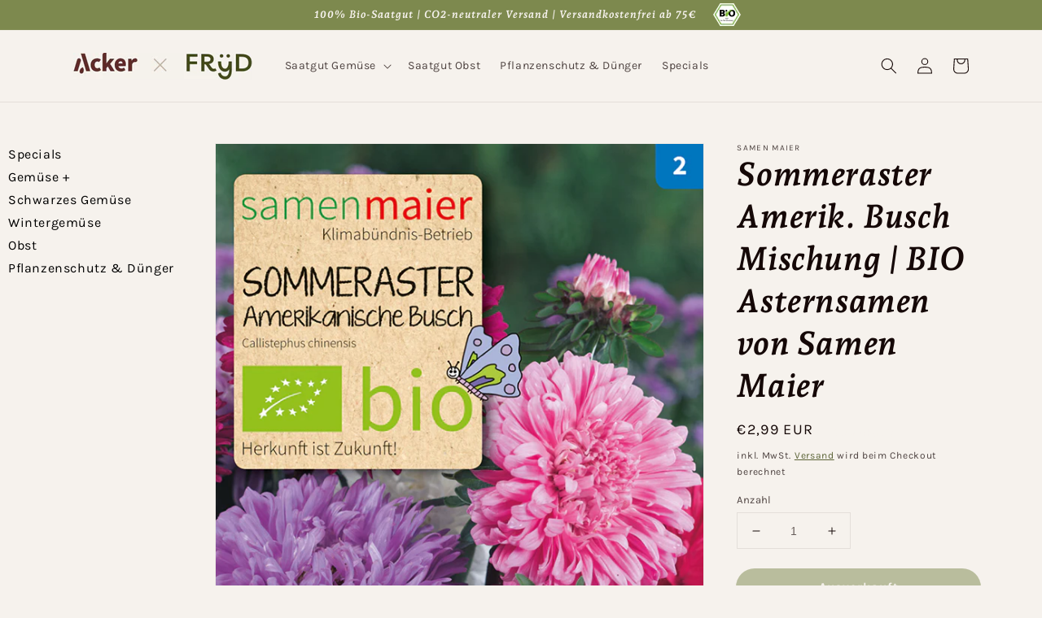

--- FILE ---
content_type: text/html; charset=utf-8
request_url: https://shop.fryd.app/products/sommeraster-amerik-busch-mischung-bio-asternsamen-von-samen-maier
body_size: 33667
content:
<!doctype html>
<html class="no-js" lang="de">
  <head>
    <meta charset="utf-8">
    <meta http-equiv="X-UA-Compatible" content="IE=edge">
    <meta name="viewport" content="width=device-width,initial-scale=1">
    <meta name="theme-color" content="">
    <link rel="canonical" href="https://shop.fryd.app/products/sommeraster-amerik-busch-mischung-bio-asternsamen-von-samen-maier">
    <link rel="preconnect" href="https://cdn.shopify.com" crossorigin><link rel="icon" type="image/png" href="//shop.fryd.app/cdn/shop/files/y_32x32.png?v=1645610298"><link rel="preconnect" href="https://fonts.shopifycdn.com" crossorigin><title>
      Sommeraster Amerik. Busch Mischung | BIO Asternsamen von Samen Maier
 &ndash; Fryd Shop</title>

    
      <meta name="description" content="Sommeraster Amerik. Busch MischungCallistephus chinensisSommerastern gehören zu den besten Schnitt- und Gartenblumen. Niemals 2 Jahre an die gleiche Stelle pflanzen, da dies die Asternwelke fördern würde.AussaatFebruar-Mai in SchalenSaattiefe0,5-1 cmKeimtemperatur15°CKeimdauerca. 14 TagePflanzabstand20-25 cmErnte/Reife">
    

    

<meta property="og:site_name" content="Fryd Shop">
<meta property="og:url" content="https://shop.fryd.app/products/sommeraster-amerik-busch-mischung-bio-asternsamen-von-samen-maier">
<meta property="og:title" content="Sommeraster Amerik. Busch Mischung | BIO Asternsamen von Samen Maier">
<meta property="og:type" content="product">
<meta property="og:description" content="Sommeraster Amerik. Busch MischungCallistephus chinensisSommerastern gehören zu den besten Schnitt- und Gartenblumen. Niemals 2 Jahre an die gleiche Stelle pflanzen, da dies die Asternwelke fördern würde.AussaatFebruar-Mai in SchalenSaattiefe0,5-1 cmKeimtemperatur15°CKeimdauerca. 14 TagePflanzabstand20-25 cmErnte/Reife"><meta property="og:image" content="http://shop.fryd.app/cdn/shop/files/536135-Sommeraster-Amerik--Busch-Mischung_3d8aaeb3-1bc2-4e98-973c-d668b337a320.jpg?v=1753262633">
  <meta property="og:image:secure_url" content="https://shop.fryd.app/cdn/shop/files/536135-Sommeraster-Amerik--Busch-Mischung_3d8aaeb3-1bc2-4e98-973c-d668b337a320.jpg?v=1753262633">
  <meta property="og:image:width" content="649">
  <meta property="og:image:height" content="1000"><meta property="og:price:amount" content="2,99">
  <meta property="og:price:currency" content="EUR"><meta name="twitter:card" content="summary_large_image">
<meta name="twitter:title" content="Sommeraster Amerik. Busch Mischung | BIO Asternsamen von Samen Maier">
<meta name="twitter:description" content="Sommeraster Amerik. Busch MischungCallistephus chinensisSommerastern gehören zu den besten Schnitt- und Gartenblumen. Niemals 2 Jahre an die gleiche Stelle pflanzen, da dies die Asternwelke fördern würde.AussaatFebruar-Mai in SchalenSaattiefe0,5-1 cmKeimtemperatur15°CKeimdauerca. 14 TagePflanzabstand20-25 cmErnte/Reife">


    <script src="//shop.fryd.app/cdn/shop/t/6/assets/global.js?v=161567614324728653621684223926" defer="defer"></script>
    <script>window.performance && window.performance.mark && window.performance.mark('shopify.content_for_header.start');</script><meta name="facebook-domain-verification" content="l5iezj62ptk0iuagg1v7l6qnbxh3db">
<meta name="google-site-verification" content="AltaWQLcdiUu2FSsvZ4ShnyeOICDnfQoflLo6F9GxkI">
<meta id="shopify-digital-wallet" name="shopify-digital-wallet" content="/57819005088/digital_wallets/dialog">
<meta name="shopify-checkout-api-token" content="2da60022327e894564ecd96069b9b168">
<meta id="in-context-paypal-metadata" data-shop-id="57819005088" data-venmo-supported="false" data-environment="production" data-locale="de_DE" data-paypal-v4="true" data-currency="EUR">
<link rel="alternate" type="application/json+oembed" href="https://shop.fryd.app/products/sommeraster-amerik-busch-mischung-bio-asternsamen-von-samen-maier.oembed">
<script async="async" src="/checkouts/internal/preloads.js?locale=de-DE"></script>
<script id="apple-pay-shop-capabilities" type="application/json">{"shopId":57819005088,"countryCode":"DE","currencyCode":"EUR","merchantCapabilities":["supports3DS"],"merchantId":"gid:\/\/shopify\/Shop\/57819005088","merchantName":"Fryd Shop","requiredBillingContactFields":["postalAddress","email"],"requiredShippingContactFields":["postalAddress","email"],"shippingType":"shipping","supportedNetworks":["visa","maestro","masterCard"],"total":{"type":"pending","label":"Fryd Shop","amount":"1.00"},"shopifyPaymentsEnabled":true,"supportsSubscriptions":true}</script>
<script id="shopify-features" type="application/json">{"accessToken":"2da60022327e894564ecd96069b9b168","betas":["rich-media-storefront-analytics"],"domain":"shop.fryd.app","predictiveSearch":true,"shopId":57819005088,"locale":"de"}</script>
<script>var Shopify = Shopify || {};
Shopify.shop = "alphabeet-shop.myshopify.com";
Shopify.locale = "de";
Shopify.currency = {"active":"EUR","rate":"1.0"};
Shopify.country = "DE";
Shopify.theme = {"name":"Dawn \/ Fryd","id":143373205769,"schema_name":"Dawn","schema_version":"2.4.0","theme_store_id":887,"role":"main"};
Shopify.theme.handle = "null";
Shopify.theme.style = {"id":null,"handle":null};
Shopify.cdnHost = "shop.fryd.app/cdn";
Shopify.routes = Shopify.routes || {};
Shopify.routes.root = "/";</script>
<script type="module">!function(o){(o.Shopify=o.Shopify||{}).modules=!0}(window);</script>
<script>!function(o){function n(){var o=[];function n(){o.push(Array.prototype.slice.apply(arguments))}return n.q=o,n}var t=o.Shopify=o.Shopify||{};t.loadFeatures=n(),t.autoloadFeatures=n()}(window);</script>
<script id="shop-js-analytics" type="application/json">{"pageType":"product"}</script>
<script defer="defer" async type="module" src="//shop.fryd.app/cdn/shopifycloud/shop-js/modules/v2/client.init-shop-cart-sync_DIwzDt8_.de.esm.js"></script>
<script defer="defer" async type="module" src="//shop.fryd.app/cdn/shopifycloud/shop-js/modules/v2/chunk.common_DK6FaseX.esm.js"></script>
<script defer="defer" async type="module" src="//shop.fryd.app/cdn/shopifycloud/shop-js/modules/v2/chunk.modal_DJrdBHKE.esm.js"></script>
<script type="module">
  await import("//shop.fryd.app/cdn/shopifycloud/shop-js/modules/v2/client.init-shop-cart-sync_DIwzDt8_.de.esm.js");
await import("//shop.fryd.app/cdn/shopifycloud/shop-js/modules/v2/chunk.common_DK6FaseX.esm.js");
await import("//shop.fryd.app/cdn/shopifycloud/shop-js/modules/v2/chunk.modal_DJrdBHKE.esm.js");

  window.Shopify.SignInWithShop?.initShopCartSync?.({"fedCMEnabled":true,"windoidEnabled":true});

</script>
<script id="__st">var __st={"a":57819005088,"offset":3600,"reqid":"373b155b-ef3c-43b2-9dce-46a38e9c9c08-1769554594","pageurl":"shop.fryd.app\/products\/sommeraster-amerik-busch-mischung-bio-asternsamen-von-samen-maier","u":"b327876d061d","p":"product","rtyp":"product","rid":7585265254635};</script>
<script>window.ShopifyPaypalV4VisibilityTracking = true;</script>
<script id="captcha-bootstrap">!function(){'use strict';const t='contact',e='account',n='new_comment',o=[[t,t],['blogs',n],['comments',n],[t,'customer']],c=[[e,'customer_login'],[e,'guest_login'],[e,'recover_customer_password'],[e,'create_customer']],r=t=>t.map((([t,e])=>`form[action*='/${t}']:not([data-nocaptcha='true']) input[name='form_type'][value='${e}']`)).join(','),a=t=>()=>t?[...document.querySelectorAll(t)].map((t=>t.form)):[];function s(){const t=[...o],e=r(t);return a(e)}const i='password',u='form_key',d=['recaptcha-v3-token','g-recaptcha-response','h-captcha-response',i],f=()=>{try{return window.sessionStorage}catch{return}},m='__shopify_v',_=t=>t.elements[u];function p(t,e,n=!1){try{const o=window.sessionStorage,c=JSON.parse(o.getItem(e)),{data:r}=function(t){const{data:e,action:n}=t;return t[m]||n?{data:e,action:n}:{data:t,action:n}}(c);for(const[e,n]of Object.entries(r))t.elements[e]&&(t.elements[e].value=n);n&&o.removeItem(e)}catch(o){console.error('form repopulation failed',{error:o})}}const l='form_type',E='cptcha';function T(t){t.dataset[E]=!0}const w=window,h=w.document,L='Shopify',v='ce_forms',y='captcha';let A=!1;((t,e)=>{const n=(g='f06e6c50-85a8-45c8-87d0-21a2b65856fe',I='https://cdn.shopify.com/shopifycloud/storefront-forms-hcaptcha/ce_storefront_forms_captcha_hcaptcha.v1.5.2.iife.js',D={infoText:'Durch hCaptcha geschützt',privacyText:'Datenschutz',termsText:'Allgemeine Geschäftsbedingungen'},(t,e,n)=>{const o=w[L][v],c=o.bindForm;if(c)return c(t,g,e,D).then(n);var r;o.q.push([[t,g,e,D],n]),r=I,A||(h.body.append(Object.assign(h.createElement('script'),{id:'captcha-provider',async:!0,src:r})),A=!0)});var g,I,D;w[L]=w[L]||{},w[L][v]=w[L][v]||{},w[L][v].q=[],w[L][y]=w[L][y]||{},w[L][y].protect=function(t,e){n(t,void 0,e),T(t)},Object.freeze(w[L][y]),function(t,e,n,w,h,L){const[v,y,A,g]=function(t,e,n){const i=e?o:[],u=t?c:[],d=[...i,...u],f=r(d),m=r(i),_=r(d.filter((([t,e])=>n.includes(e))));return[a(f),a(m),a(_),s()]}(w,h,L),I=t=>{const e=t.target;return e instanceof HTMLFormElement?e:e&&e.form},D=t=>v().includes(t);t.addEventListener('submit',(t=>{const e=I(t);if(!e)return;const n=D(e)&&!e.dataset.hcaptchaBound&&!e.dataset.recaptchaBound,o=_(e),c=g().includes(e)&&(!o||!o.value);(n||c)&&t.preventDefault(),c&&!n&&(function(t){try{if(!f())return;!function(t){const e=f();if(!e)return;const n=_(t);if(!n)return;const o=n.value;o&&e.removeItem(o)}(t);const e=Array.from(Array(32),(()=>Math.random().toString(36)[2])).join('');!function(t,e){_(t)||t.append(Object.assign(document.createElement('input'),{type:'hidden',name:u})),t.elements[u].value=e}(t,e),function(t,e){const n=f();if(!n)return;const o=[...t.querySelectorAll(`input[type='${i}']`)].map((({name:t})=>t)),c=[...d,...o],r={};for(const[a,s]of new FormData(t).entries())c.includes(a)||(r[a]=s);n.setItem(e,JSON.stringify({[m]:1,action:t.action,data:r}))}(t,e)}catch(e){console.error('failed to persist form',e)}}(e),e.submit())}));const S=(t,e)=>{t&&!t.dataset[E]&&(n(t,e.some((e=>e===t))),T(t))};for(const o of['focusin','change'])t.addEventListener(o,(t=>{const e=I(t);D(e)&&S(e,y())}));const B=e.get('form_key'),M=e.get(l),P=B&&M;t.addEventListener('DOMContentLoaded',(()=>{const t=y();if(P)for(const e of t)e.elements[l].value===M&&p(e,B);[...new Set([...A(),...v().filter((t=>'true'===t.dataset.shopifyCaptcha))])].forEach((e=>S(e,t)))}))}(h,new URLSearchParams(w.location.search),n,t,e,['guest_login'])})(!0,!0)}();</script>
<script integrity="sha256-4kQ18oKyAcykRKYeNunJcIwy7WH5gtpwJnB7kiuLZ1E=" data-source-attribution="shopify.loadfeatures" defer="defer" src="//shop.fryd.app/cdn/shopifycloud/storefront/assets/storefront/load_feature-a0a9edcb.js" crossorigin="anonymous"></script>
<script data-source-attribution="shopify.dynamic_checkout.dynamic.init">var Shopify=Shopify||{};Shopify.PaymentButton=Shopify.PaymentButton||{isStorefrontPortableWallets:!0,init:function(){window.Shopify.PaymentButton.init=function(){};var t=document.createElement("script");t.src="https://shop.fryd.app/cdn/shopifycloud/portable-wallets/latest/portable-wallets.de.js",t.type="module",document.head.appendChild(t)}};
</script>
<script data-source-attribution="shopify.dynamic_checkout.buyer_consent">
  function portableWalletsHideBuyerConsent(e){var t=document.getElementById("shopify-buyer-consent"),n=document.getElementById("shopify-subscription-policy-button");t&&n&&(t.classList.add("hidden"),t.setAttribute("aria-hidden","true"),n.removeEventListener("click",e))}function portableWalletsShowBuyerConsent(e){var t=document.getElementById("shopify-buyer-consent"),n=document.getElementById("shopify-subscription-policy-button");t&&n&&(t.classList.remove("hidden"),t.removeAttribute("aria-hidden"),n.addEventListener("click",e))}window.Shopify?.PaymentButton&&(window.Shopify.PaymentButton.hideBuyerConsent=portableWalletsHideBuyerConsent,window.Shopify.PaymentButton.showBuyerConsent=portableWalletsShowBuyerConsent);
</script>
<script data-source-attribution="shopify.dynamic_checkout.cart.bootstrap">document.addEventListener("DOMContentLoaded",(function(){function t(){return document.querySelector("shopify-accelerated-checkout-cart, shopify-accelerated-checkout")}if(t())Shopify.PaymentButton.init();else{new MutationObserver((function(e,n){t()&&(Shopify.PaymentButton.init(),n.disconnect())})).observe(document.body,{childList:!0,subtree:!0})}}));
</script>
<script id='scb4127' type='text/javascript' async='' src='https://shop.fryd.app/cdn/shopifycloud/privacy-banner/storefront-banner.js'></script><link id="shopify-accelerated-checkout-styles" rel="stylesheet" media="screen" href="https://shop.fryd.app/cdn/shopifycloud/portable-wallets/latest/accelerated-checkout-backwards-compat.css" crossorigin="anonymous">
<style id="shopify-accelerated-checkout-cart">
        #shopify-buyer-consent {
  margin-top: 1em;
  display: inline-block;
  width: 100%;
}

#shopify-buyer-consent.hidden {
  display: none;
}

#shopify-subscription-policy-button {
  background: none;
  border: none;
  padding: 0;
  text-decoration: underline;
  font-size: inherit;
  cursor: pointer;
}

#shopify-subscription-policy-button::before {
  box-shadow: none;
}

      </style>
<link rel="stylesheet" media="screen" href="//shop.fryd.app/cdn/shop/t/6/compiled_assets/styles.css?v=28235">
<script id="sections-script" data-sections="sidebar,main-product,product-recommendations,header,footer" defer="defer" src="//shop.fryd.app/cdn/shop/t/6/compiled_assets/scripts.js?v=28235"></script>
<script>window.performance && window.performance.mark && window.performance.mark('shopify.content_for_header.end');</script>


    <style data-shopify>
      @font-face {
  font-family: Karla;
  font-weight: 400;
  font-style: normal;
  font-display: swap;
  src: url("//shop.fryd.app/cdn/fonts/karla/karla_n4.40497e07df527e6a50e58fb17ef1950c72f3e32c.woff2") format("woff2"),
       url("//shop.fryd.app/cdn/fonts/karla/karla_n4.e9f6f9de321061073c6bfe03c28976ba8ce6ee18.woff") format("woff");
}

      @font-face {
  font-family: Karla;
  font-weight: 700;
  font-style: normal;
  font-display: swap;
  src: url("//shop.fryd.app/cdn/fonts/karla/karla_n7.4358a847d4875593d69cfc3f8cc0b44c17b3ed03.woff2") format("woff2"),
       url("//shop.fryd.app/cdn/fonts/karla/karla_n7.96e322f6d76ce794f25fa29e55d6997c3fb656b6.woff") format("woff");
}

      @font-face {
  font-family: Karla;
  font-weight: 400;
  font-style: italic;
  font-display: swap;
  src: url("//shop.fryd.app/cdn/fonts/karla/karla_i4.2086039c16bcc3a78a72a2f7b471e3c4a7f873a6.woff2") format("woff2"),
       url("//shop.fryd.app/cdn/fonts/karla/karla_i4.7b9f59841a5960c16fa2a897a0716c8ebb183221.woff") format("woff");
}

      @font-face {
  font-family: Karla;
  font-weight: 700;
  font-style: italic;
  font-display: swap;
  src: url("//shop.fryd.app/cdn/fonts/karla/karla_i7.fe031cd65d6e02906286add4f6dda06afc2615f0.woff2") format("woff2"),
       url("//shop.fryd.app/cdn/fonts/karla/karla_i7.816d4949fa7f7d79314595d7003eda5b44e959e3.woff") format("woff");
}

      @font-face {
  font-family: "Andada Pro";
  font-weight: 700;
  font-style: italic;
  font-display: swap;
  src: url("//shop.fryd.app/cdn/fonts/andada_pro/andadapro_i7.f40607946943d7e4981b53a79bd98abc129cf264.woff2") format("woff2"),
       url("//shop.fryd.app/cdn/fonts/andada_pro/andadapro_i7.605fe3e178d6252ed702b3384ecc43e85dd39229.woff") format("woff");
}


      :root {
        --font-body-family: Karla, sans-serif;
        --font-body-style: normal;
        --font-body-weight: 400;

        --font-heading-family: "Andada Pro", serif;
        --font-heading-style: italic;
        --font-heading-weight: 700;

        --font-body-scale: 1.0;
        --font-heading-scale: 1.0;

        --color-base-text: 21, 8, 7;
        --color-base-background-1: 246, 242, 237;
        --color-base-background-2: 233, 218, 202;
        --color-base-solid-button-labels: 246, 242, 237;
        --color-base-outline-button-labels: 65, 75, 24;
        --color-base-accent-1: 125, 137, 78;
        --color-base-accent-2: 118, 86, 115;
        --payment-terms-background-color: #f6f2ed;

        --gradient-base-background-1: #f6f2ed;
        --gradient-base-background-2: #e9daca;
        --gradient-base-accent-1: #7d894e;
        --gradient-base-accent-2: #765673;

        --page-width: 120rem;
        --page-width-margin: 0rem;
      }

      *,
      *::before,
      *::after {
        box-sizing: inherit;
      }

      html {
        box-sizing: border-box;
        font-size: calc(var(--font-body-scale) * 62.5%);
        height: 100%;
      }

      body {
        display: grid;
        grid-template-rows: auto auto 1fr auto;
        grid-template-columns: 100%;
        min-height: 100%;
        margin: 0;
        font-size: 1.5rem;
        letter-spacing: 0.06rem;
        line-height: calc(1 + 0.8 / var(--font-body-scale));
        font-family: var(--font-body-family);
        font-style: var(--font-body-style);
        font-weight: var(--font-body-weight);
      }

      @media screen and (min-width: 750px) {
        body {
          font-size: 1.6rem;
        }
      }
    </style>

    <link href="//shop.fryd.app/cdn/shop/t/6/assets/base.css?v=17729340814664366251684223926" rel="stylesheet" type="text/css" media="all" />
<link rel="preload" as="font" href="//shop.fryd.app/cdn/fonts/karla/karla_n4.40497e07df527e6a50e58fb17ef1950c72f3e32c.woff2" type="font/woff2" crossorigin><link rel="preload" as="font" href="//shop.fryd.app/cdn/fonts/andada_pro/andadapro_i7.f40607946943d7e4981b53a79bd98abc129cf264.woff2" type="font/woff2" crossorigin><link rel="stylesheet" href="//shop.fryd.app/cdn/shop/t/6/assets/component-predictive-search.css?v=10425135875555615991684223926" media="print" onload="this.media='all'"><script>document.documentElement.className = document.documentElement.className.replace('no-js', 'js');</script>
  <link href="https://monorail-edge.shopifysvc.com" rel="dns-prefetch">
<script>(function(){if ("sendBeacon" in navigator && "performance" in window) {try {var session_token_from_headers = performance.getEntriesByType('navigation')[0].serverTiming.find(x => x.name == '_s').description;} catch {var session_token_from_headers = undefined;}var session_cookie_matches = document.cookie.match(/_shopify_s=([^;]*)/);var session_token_from_cookie = session_cookie_matches && session_cookie_matches.length === 2 ? session_cookie_matches[1] : "";var session_token = session_token_from_headers || session_token_from_cookie || "";function handle_abandonment_event(e) {var entries = performance.getEntries().filter(function(entry) {return /monorail-edge.shopifysvc.com/.test(entry.name);});if (!window.abandonment_tracked && entries.length === 0) {window.abandonment_tracked = true;var currentMs = Date.now();var navigation_start = performance.timing.navigationStart;var payload = {shop_id: 57819005088,url: window.location.href,navigation_start,duration: currentMs - navigation_start,session_token,page_type: "product"};window.navigator.sendBeacon("https://monorail-edge.shopifysvc.com/v1/produce", JSON.stringify({schema_id: "online_store_buyer_site_abandonment/1.1",payload: payload,metadata: {event_created_at_ms: currentMs,event_sent_at_ms: currentMs}}));}}window.addEventListener('pagehide', handle_abandonment_event);}}());</script>
<script id="web-pixels-manager-setup">(function e(e,d,r,n,o){if(void 0===o&&(o={}),!Boolean(null===(a=null===(i=window.Shopify)||void 0===i?void 0:i.analytics)||void 0===a?void 0:a.replayQueue)){var i,a;window.Shopify=window.Shopify||{};var t=window.Shopify;t.analytics=t.analytics||{};var s=t.analytics;s.replayQueue=[],s.publish=function(e,d,r){return s.replayQueue.push([e,d,r]),!0};try{self.performance.mark("wpm:start")}catch(e){}var l=function(){var e={modern:/Edge?\/(1{2}[4-9]|1[2-9]\d|[2-9]\d{2}|\d{4,})\.\d+(\.\d+|)|Firefox\/(1{2}[4-9]|1[2-9]\d|[2-9]\d{2}|\d{4,})\.\d+(\.\d+|)|Chrom(ium|e)\/(9{2}|\d{3,})\.\d+(\.\d+|)|(Maci|X1{2}).+ Version\/(15\.\d+|(1[6-9]|[2-9]\d|\d{3,})\.\d+)([,.]\d+|)( \(\w+\)|)( Mobile\/\w+|) Safari\/|Chrome.+OPR\/(9{2}|\d{3,})\.\d+\.\d+|(CPU[ +]OS|iPhone[ +]OS|CPU[ +]iPhone|CPU IPhone OS|CPU iPad OS)[ +]+(15[._]\d+|(1[6-9]|[2-9]\d|\d{3,})[._]\d+)([._]\d+|)|Android:?[ /-](13[3-9]|1[4-9]\d|[2-9]\d{2}|\d{4,})(\.\d+|)(\.\d+|)|Android.+Firefox\/(13[5-9]|1[4-9]\d|[2-9]\d{2}|\d{4,})\.\d+(\.\d+|)|Android.+Chrom(ium|e)\/(13[3-9]|1[4-9]\d|[2-9]\d{2}|\d{4,})\.\d+(\.\d+|)|SamsungBrowser\/([2-9]\d|\d{3,})\.\d+/,legacy:/Edge?\/(1[6-9]|[2-9]\d|\d{3,})\.\d+(\.\d+|)|Firefox\/(5[4-9]|[6-9]\d|\d{3,})\.\d+(\.\d+|)|Chrom(ium|e)\/(5[1-9]|[6-9]\d|\d{3,})\.\d+(\.\d+|)([\d.]+$|.*Safari\/(?![\d.]+ Edge\/[\d.]+$))|(Maci|X1{2}).+ Version\/(10\.\d+|(1[1-9]|[2-9]\d|\d{3,})\.\d+)([,.]\d+|)( \(\w+\)|)( Mobile\/\w+|) Safari\/|Chrome.+OPR\/(3[89]|[4-9]\d|\d{3,})\.\d+\.\d+|(CPU[ +]OS|iPhone[ +]OS|CPU[ +]iPhone|CPU IPhone OS|CPU iPad OS)[ +]+(10[._]\d+|(1[1-9]|[2-9]\d|\d{3,})[._]\d+)([._]\d+|)|Android:?[ /-](13[3-9]|1[4-9]\d|[2-9]\d{2}|\d{4,})(\.\d+|)(\.\d+|)|Mobile Safari.+OPR\/([89]\d|\d{3,})\.\d+\.\d+|Android.+Firefox\/(13[5-9]|1[4-9]\d|[2-9]\d{2}|\d{4,})\.\d+(\.\d+|)|Android.+Chrom(ium|e)\/(13[3-9]|1[4-9]\d|[2-9]\d{2}|\d{4,})\.\d+(\.\d+|)|Android.+(UC? ?Browser|UCWEB|U3)[ /]?(15\.([5-9]|\d{2,})|(1[6-9]|[2-9]\d|\d{3,})\.\d+)\.\d+|SamsungBrowser\/(5\.\d+|([6-9]|\d{2,})\.\d+)|Android.+MQ{2}Browser\/(14(\.(9|\d{2,})|)|(1[5-9]|[2-9]\d|\d{3,})(\.\d+|))(\.\d+|)|K[Aa][Ii]OS\/(3\.\d+|([4-9]|\d{2,})\.\d+)(\.\d+|)/},d=e.modern,r=e.legacy,n=navigator.userAgent;return n.match(d)?"modern":n.match(r)?"legacy":"unknown"}(),u="modern"===l?"modern":"legacy",c=(null!=n?n:{modern:"",legacy:""})[u],f=function(e){return[e.baseUrl,"/wpm","/b",e.hashVersion,"modern"===e.buildTarget?"m":"l",".js"].join("")}({baseUrl:d,hashVersion:r,buildTarget:u}),m=function(e){var d=e.version,r=e.bundleTarget,n=e.surface,o=e.pageUrl,i=e.monorailEndpoint;return{emit:function(e){var a=e.status,t=e.errorMsg,s=(new Date).getTime(),l=JSON.stringify({metadata:{event_sent_at_ms:s},events:[{schema_id:"web_pixels_manager_load/3.1",payload:{version:d,bundle_target:r,page_url:o,status:a,surface:n,error_msg:t},metadata:{event_created_at_ms:s}}]});if(!i)return console&&console.warn&&console.warn("[Web Pixels Manager] No Monorail endpoint provided, skipping logging."),!1;try{return self.navigator.sendBeacon.bind(self.navigator)(i,l)}catch(e){}var u=new XMLHttpRequest;try{return u.open("POST",i,!0),u.setRequestHeader("Content-Type","text/plain"),u.send(l),!0}catch(e){return console&&console.warn&&console.warn("[Web Pixels Manager] Got an unhandled error while logging to Monorail."),!1}}}}({version:r,bundleTarget:l,surface:e.surface,pageUrl:self.location.href,monorailEndpoint:e.monorailEndpoint});try{o.browserTarget=l,function(e){var d=e.src,r=e.async,n=void 0===r||r,o=e.onload,i=e.onerror,a=e.sri,t=e.scriptDataAttributes,s=void 0===t?{}:t,l=document.createElement("script"),u=document.querySelector("head"),c=document.querySelector("body");if(l.async=n,l.src=d,a&&(l.integrity=a,l.crossOrigin="anonymous"),s)for(var f in s)if(Object.prototype.hasOwnProperty.call(s,f))try{l.dataset[f]=s[f]}catch(e){}if(o&&l.addEventListener("load",o),i&&l.addEventListener("error",i),u)u.appendChild(l);else{if(!c)throw new Error("Did not find a head or body element to append the script");c.appendChild(l)}}({src:f,async:!0,onload:function(){if(!function(){var e,d;return Boolean(null===(d=null===(e=window.Shopify)||void 0===e?void 0:e.analytics)||void 0===d?void 0:d.initialized)}()){var d=window.webPixelsManager.init(e)||void 0;if(d){var r=window.Shopify.analytics;r.replayQueue.forEach((function(e){var r=e[0],n=e[1],o=e[2];d.publishCustomEvent(r,n,o)})),r.replayQueue=[],r.publish=d.publishCustomEvent,r.visitor=d.visitor,r.initialized=!0}}},onerror:function(){return m.emit({status:"failed",errorMsg:"".concat(f," has failed to load")})},sri:function(e){var d=/^sha384-[A-Za-z0-9+/=]+$/;return"string"==typeof e&&d.test(e)}(c)?c:"",scriptDataAttributes:o}),m.emit({status:"loading"})}catch(e){m.emit({status:"failed",errorMsg:(null==e?void 0:e.message)||"Unknown error"})}}})({shopId: 57819005088,storefrontBaseUrl: "https://shop.fryd.app",extensionsBaseUrl: "https://extensions.shopifycdn.com/cdn/shopifycloud/web-pixels-manager",monorailEndpoint: "https://monorail-edge.shopifysvc.com/unstable/produce_batch",surface: "storefront-renderer",enabledBetaFlags: ["2dca8a86"],webPixelsConfigList: [{"id":"916324617","configuration":"{\"config\":\"{\\\"pixel_id\\\":\\\"G-PZ7CJC7NW7\\\",\\\"target_country\\\":\\\"DE\\\",\\\"gtag_events\\\":[{\\\"type\\\":\\\"search\\\",\\\"action_label\\\":[\\\"G-PZ7CJC7NW7\\\",\\\"AW-811658075\\\/kWa3CO_HvokYENvWg4MD\\\"]},{\\\"type\\\":\\\"begin_checkout\\\",\\\"action_label\\\":[\\\"G-PZ7CJC7NW7\\\",\\\"AW-811658075\\\/srDBCOzHvokYENvWg4MD\\\"]},{\\\"type\\\":\\\"view_item\\\",\\\"action_label\\\":[\\\"G-PZ7CJC7NW7\\\",\\\"AW-811658075\\\/YFOdCObHvokYENvWg4MD\\\",\\\"MC-KVGV3F1CSC\\\"]},{\\\"type\\\":\\\"purchase\\\",\\\"action_label\\\":[\\\"G-PZ7CJC7NW7\\\",\\\"AW-811658075\\\/qBCkCOPHvokYENvWg4MD\\\",\\\"MC-KVGV3F1CSC\\\"]},{\\\"type\\\":\\\"page_view\\\",\\\"action_label\\\":[\\\"G-PZ7CJC7NW7\\\",\\\"AW-811658075\\\/uxaoCODHvokYENvWg4MD\\\",\\\"MC-KVGV3F1CSC\\\"]},{\\\"type\\\":\\\"add_payment_info\\\",\\\"action_label\\\":[\\\"G-PZ7CJC7NW7\\\",\\\"AW-811658075\\\/RsDxCPLHvokYENvWg4MD\\\"]},{\\\"type\\\":\\\"add_to_cart\\\",\\\"action_label\\\":[\\\"G-PZ7CJC7NW7\\\",\\\"AW-811658075\\\/Vrc5COnHvokYENvWg4MD\\\"]}],\\\"enable_monitoring_mode\\\":false}\"}","eventPayloadVersion":"v1","runtimeContext":"OPEN","scriptVersion":"b2a88bafab3e21179ed38636efcd8a93","type":"APP","apiClientId":1780363,"privacyPurposes":[],"dataSharingAdjustments":{"protectedCustomerApprovalScopes":["read_customer_address","read_customer_email","read_customer_name","read_customer_personal_data","read_customer_phone"]}},{"id":"257786121","configuration":"{\"pixel_id\":\"450777105505770\",\"pixel_type\":\"facebook_pixel\",\"metaapp_system_user_token\":\"-\"}","eventPayloadVersion":"v1","runtimeContext":"OPEN","scriptVersion":"ca16bc87fe92b6042fbaa3acc2fbdaa6","type":"APP","apiClientId":2329312,"privacyPurposes":["ANALYTICS","MARKETING","SALE_OF_DATA"],"dataSharingAdjustments":{"protectedCustomerApprovalScopes":["read_customer_address","read_customer_email","read_customer_name","read_customer_personal_data","read_customer_phone"]}},{"id":"128221449","configuration":"{\"tagID\":\"2613632968345\"}","eventPayloadVersion":"v1","runtimeContext":"STRICT","scriptVersion":"18031546ee651571ed29edbe71a3550b","type":"APP","apiClientId":3009811,"privacyPurposes":["ANALYTICS","MARKETING","SALE_OF_DATA"],"dataSharingAdjustments":{"protectedCustomerApprovalScopes":["read_customer_address","read_customer_email","read_customer_name","read_customer_personal_data","read_customer_phone"]}},{"id":"shopify-app-pixel","configuration":"{}","eventPayloadVersion":"v1","runtimeContext":"STRICT","scriptVersion":"0450","apiClientId":"shopify-pixel","type":"APP","privacyPurposes":["ANALYTICS","MARKETING"]},{"id":"shopify-custom-pixel","eventPayloadVersion":"v1","runtimeContext":"LAX","scriptVersion":"0450","apiClientId":"shopify-pixel","type":"CUSTOM","privacyPurposes":["ANALYTICS","MARKETING"]}],isMerchantRequest: false,initData: {"shop":{"name":"Fryd Shop","paymentSettings":{"currencyCode":"EUR"},"myshopifyDomain":"alphabeet-shop.myshopify.com","countryCode":"DE","storefrontUrl":"https:\/\/shop.fryd.app"},"customer":null,"cart":null,"checkout":null,"productVariants":[{"price":{"amount":2.99,"currencyCode":"EUR"},"product":{"title":"Sommeraster Amerik. Busch Mischung | BIO Asternsamen von Samen Maier","vendor":"Samen Maier","id":"7585265254635","untranslatedTitle":"Sommeraster Amerik. Busch Mischung | BIO Asternsamen von Samen Maier","url":"\/products\/sommeraster-amerik-busch-mischung-bio-asternsamen-von-samen-maier","type":""},"id":"42496318767339","image":{"src":"\/\/shop.fryd.app\/cdn\/shop\/files\/536135-Sommeraster-Amerik--Busch-Mischung_3d8aaeb3-1bc2-4e98-973c-d668b337a320.jpg?v=1753262633"},"sku":"E00807-sm","title":"Default","untranslatedTitle":"Default"}],"purchasingCompany":null},},"https://shop.fryd.app/cdn","fcfee988w5aeb613cpc8e4bc33m6693e112",{"modern":"","legacy":""},{"shopId":"57819005088","storefrontBaseUrl":"https:\/\/shop.fryd.app","extensionBaseUrl":"https:\/\/extensions.shopifycdn.com\/cdn\/shopifycloud\/web-pixels-manager","surface":"storefront-renderer","enabledBetaFlags":"[\"2dca8a86\"]","isMerchantRequest":"false","hashVersion":"fcfee988w5aeb613cpc8e4bc33m6693e112","publish":"custom","events":"[[\"page_viewed\",{}],[\"product_viewed\",{\"productVariant\":{\"price\":{\"amount\":2.99,\"currencyCode\":\"EUR\"},\"product\":{\"title\":\"Sommeraster Amerik. Busch Mischung | BIO Asternsamen von Samen Maier\",\"vendor\":\"Samen Maier\",\"id\":\"7585265254635\",\"untranslatedTitle\":\"Sommeraster Amerik. Busch Mischung | BIO Asternsamen von Samen Maier\",\"url\":\"\/products\/sommeraster-amerik-busch-mischung-bio-asternsamen-von-samen-maier\",\"type\":\"\"},\"id\":\"42496318767339\",\"image\":{\"src\":\"\/\/shop.fryd.app\/cdn\/shop\/files\/536135-Sommeraster-Amerik--Busch-Mischung_3d8aaeb3-1bc2-4e98-973c-d668b337a320.jpg?v=1753262633\"},\"sku\":\"E00807-sm\",\"title\":\"Default\",\"untranslatedTitle\":\"Default\"}}]]"});</script><script>
  window.ShopifyAnalytics = window.ShopifyAnalytics || {};
  window.ShopifyAnalytics.meta = window.ShopifyAnalytics.meta || {};
  window.ShopifyAnalytics.meta.currency = 'EUR';
  var meta = {"product":{"id":7585265254635,"gid":"gid:\/\/shopify\/Product\/7585265254635","vendor":"Samen Maier","type":"","handle":"sommeraster-amerik-busch-mischung-bio-asternsamen-von-samen-maier","variants":[{"id":42496318767339,"price":299,"name":"Sommeraster Amerik. Busch Mischung | BIO Asternsamen von Samen Maier","public_title":null,"sku":"E00807-sm"}],"remote":false},"page":{"pageType":"product","resourceType":"product","resourceId":7585265254635,"requestId":"373b155b-ef3c-43b2-9dce-46a38e9c9c08-1769554594"}};
  for (var attr in meta) {
    window.ShopifyAnalytics.meta[attr] = meta[attr];
  }
</script>
<script class="analytics">
  (function () {
    var customDocumentWrite = function(content) {
      var jquery = null;

      if (window.jQuery) {
        jquery = window.jQuery;
      } else if (window.Checkout && window.Checkout.$) {
        jquery = window.Checkout.$;
      }

      if (jquery) {
        jquery('body').append(content);
      }
    };

    var hasLoggedConversion = function(token) {
      if (token) {
        return document.cookie.indexOf('loggedConversion=' + token) !== -1;
      }
      return false;
    }

    var setCookieIfConversion = function(token) {
      if (token) {
        var twoMonthsFromNow = new Date(Date.now());
        twoMonthsFromNow.setMonth(twoMonthsFromNow.getMonth() + 2);

        document.cookie = 'loggedConversion=' + token + '; expires=' + twoMonthsFromNow;
      }
    }

    var trekkie = window.ShopifyAnalytics.lib = window.trekkie = window.trekkie || [];
    if (trekkie.integrations) {
      return;
    }
    trekkie.methods = [
      'identify',
      'page',
      'ready',
      'track',
      'trackForm',
      'trackLink'
    ];
    trekkie.factory = function(method) {
      return function() {
        var args = Array.prototype.slice.call(arguments);
        args.unshift(method);
        trekkie.push(args);
        return trekkie;
      };
    };
    for (var i = 0; i < trekkie.methods.length; i++) {
      var key = trekkie.methods[i];
      trekkie[key] = trekkie.factory(key);
    }
    trekkie.load = function(config) {
      trekkie.config = config || {};
      trekkie.config.initialDocumentCookie = document.cookie;
      var first = document.getElementsByTagName('script')[0];
      var script = document.createElement('script');
      script.type = 'text/javascript';
      script.onerror = function(e) {
        var scriptFallback = document.createElement('script');
        scriptFallback.type = 'text/javascript';
        scriptFallback.onerror = function(error) {
                var Monorail = {
      produce: function produce(monorailDomain, schemaId, payload) {
        var currentMs = new Date().getTime();
        var event = {
          schema_id: schemaId,
          payload: payload,
          metadata: {
            event_created_at_ms: currentMs,
            event_sent_at_ms: currentMs
          }
        };
        return Monorail.sendRequest("https://" + monorailDomain + "/v1/produce", JSON.stringify(event));
      },
      sendRequest: function sendRequest(endpointUrl, payload) {
        // Try the sendBeacon API
        if (window && window.navigator && typeof window.navigator.sendBeacon === 'function' && typeof window.Blob === 'function' && !Monorail.isIos12()) {
          var blobData = new window.Blob([payload], {
            type: 'text/plain'
          });

          if (window.navigator.sendBeacon(endpointUrl, blobData)) {
            return true;
          } // sendBeacon was not successful

        } // XHR beacon

        var xhr = new XMLHttpRequest();

        try {
          xhr.open('POST', endpointUrl);
          xhr.setRequestHeader('Content-Type', 'text/plain');
          xhr.send(payload);
        } catch (e) {
          console.log(e);
        }

        return false;
      },
      isIos12: function isIos12() {
        return window.navigator.userAgent.lastIndexOf('iPhone; CPU iPhone OS 12_') !== -1 || window.navigator.userAgent.lastIndexOf('iPad; CPU OS 12_') !== -1;
      }
    };
    Monorail.produce('monorail-edge.shopifysvc.com',
      'trekkie_storefront_load_errors/1.1',
      {shop_id: 57819005088,
      theme_id: 143373205769,
      app_name: "storefront",
      context_url: window.location.href,
      source_url: "//shop.fryd.app/cdn/s/trekkie.storefront.a804e9514e4efded663580eddd6991fcc12b5451.min.js"});

        };
        scriptFallback.async = true;
        scriptFallback.src = '//shop.fryd.app/cdn/s/trekkie.storefront.a804e9514e4efded663580eddd6991fcc12b5451.min.js';
        first.parentNode.insertBefore(scriptFallback, first);
      };
      script.async = true;
      script.src = '//shop.fryd.app/cdn/s/trekkie.storefront.a804e9514e4efded663580eddd6991fcc12b5451.min.js';
      first.parentNode.insertBefore(script, first);
    };
    trekkie.load(
      {"Trekkie":{"appName":"storefront","development":false,"defaultAttributes":{"shopId":57819005088,"isMerchantRequest":null,"themeId":143373205769,"themeCityHash":"2260844586428796941","contentLanguage":"de","currency":"EUR","eventMetadataId":"10d17630-25d3-4be3-bf30-82c065c91265"},"isServerSideCookieWritingEnabled":true,"monorailRegion":"shop_domain","enabledBetaFlags":["65f19447","b5387b81"]},"Session Attribution":{},"S2S":{"facebookCapiEnabled":true,"source":"trekkie-storefront-renderer","apiClientId":580111}}
    );

    var loaded = false;
    trekkie.ready(function() {
      if (loaded) return;
      loaded = true;

      window.ShopifyAnalytics.lib = window.trekkie;

      var originalDocumentWrite = document.write;
      document.write = customDocumentWrite;
      try { window.ShopifyAnalytics.merchantGoogleAnalytics.call(this); } catch(error) {};
      document.write = originalDocumentWrite;

      window.ShopifyAnalytics.lib.page(null,{"pageType":"product","resourceType":"product","resourceId":7585265254635,"requestId":"373b155b-ef3c-43b2-9dce-46a38e9c9c08-1769554594","shopifyEmitted":true});

      var match = window.location.pathname.match(/checkouts\/(.+)\/(thank_you|post_purchase)/)
      var token = match? match[1]: undefined;
      if (!hasLoggedConversion(token)) {
        setCookieIfConversion(token);
        window.ShopifyAnalytics.lib.track("Viewed Product",{"currency":"EUR","variantId":42496318767339,"productId":7585265254635,"productGid":"gid:\/\/shopify\/Product\/7585265254635","name":"Sommeraster Amerik. Busch Mischung | BIO Asternsamen von Samen Maier","price":"2.99","sku":"E00807-sm","brand":"Samen Maier","variant":null,"category":"","nonInteraction":true,"remote":false},undefined,undefined,{"shopifyEmitted":true});
      window.ShopifyAnalytics.lib.track("monorail:\/\/trekkie_storefront_viewed_product\/1.1",{"currency":"EUR","variantId":42496318767339,"productId":7585265254635,"productGid":"gid:\/\/shopify\/Product\/7585265254635","name":"Sommeraster Amerik. Busch Mischung | BIO Asternsamen von Samen Maier","price":"2.99","sku":"E00807-sm","brand":"Samen Maier","variant":null,"category":"","nonInteraction":true,"remote":false,"referer":"https:\/\/shop.fryd.app\/products\/sommeraster-amerik-busch-mischung-bio-asternsamen-von-samen-maier"});
      }
    });


        var eventsListenerScript = document.createElement('script');
        eventsListenerScript.async = true;
        eventsListenerScript.src = "//shop.fryd.app/cdn/shopifycloud/storefront/assets/shop_events_listener-3da45d37.js";
        document.getElementsByTagName('head')[0].appendChild(eventsListenerScript);

})();</script>
<script
  defer
  src="https://shop.fryd.app/cdn/shopifycloud/perf-kit/shopify-perf-kit-3.0.4.min.js"
  data-application="storefront-renderer"
  data-shop-id="57819005088"
  data-render-region="gcp-us-east1"
  data-page-type="product"
  data-theme-instance-id="143373205769"
  data-theme-name="Dawn"
  data-theme-version="2.4.0"
  data-monorail-region="shop_domain"
  data-resource-timing-sampling-rate="10"
  data-shs="true"
  data-shs-beacon="true"
  data-shs-export-with-fetch="true"
  data-shs-logs-sample-rate="1"
  data-shs-beacon-endpoint="https://shop.fryd.app/api/collect"
></script>
</head>

  <body class="gradient">
    <a class="skip-to-content-link button visually-hidden" href="#MainContent">
      Direkt zum Inhalt
    </a>

    <div id="shopify-section-announcement-bar" class="shopify-section"><style data-shopify>.announcement-bar-flex {
    display: flex;
    flex-direction: row;
    align-items: center;
    justify-content: center;
  }
.announcement-bar-logo {
  margin-right: 4px;
}</style><div class="announcement-bar color-accent-1 gradient announcement-bar-flex" role="region" aria-label="Ankündigung" ><p class="announcement-bar__message h5">
                100% Bio-Saatgut | CO2-neutraler Versand | Versandkostenfrei ab 75€
</p>
              <img class="announcement-bar-logo" src="//shop.fryd.app/cdn/shop/t/6/assets/bio.png?v=60821815110443513381684223926" alt="Bio-Siegel" /></div>
</div>
    <div id="shopify-section-header" class="shopify-section"><link rel="stylesheet" href="//shop.fryd.app/cdn/shop/t/6/assets/component-list-menu.css?v=161614383810958508431684223926" media="print" onload="this.media='all'">
<link rel="stylesheet" href="//shop.fryd.app/cdn/shop/t/6/assets/component-search.css?v=128662198121899399791684223926" media="print" onload="this.media='all'">
<link rel="stylesheet" href="//shop.fryd.app/cdn/shop/t/6/assets/component-menu-drawer.css?v=25441607779389632351684223926" media="print" onload="this.media='all'">
<link rel="stylesheet" href="//shop.fryd.app/cdn/shop/t/6/assets/component-cart-notification.css?v=460858370205038421684223926" media="print" onload="this.media='all'">
<link rel="stylesheet" href="//shop.fryd.app/cdn/shop/t/6/assets/component-cart-items.css?v=157471800145148034221684223926" media="print" onload="this.media='all'"><link rel="stylesheet" href="//shop.fryd.app/cdn/shop/t/6/assets/component-price.css?v=5328827735059554991684223926" media="print" onload="this.media='all'">
  <link rel="stylesheet" href="//shop.fryd.app/cdn/shop/t/6/assets/component-loading-overlay.css?v=167310470843593579841684223926" media="print" onload="this.media='all'"><noscript><link href="//shop.fryd.app/cdn/shop/t/6/assets/component-list-menu.css?v=161614383810958508431684223926" rel="stylesheet" type="text/css" media="all" /></noscript>
<noscript><link href="//shop.fryd.app/cdn/shop/t/6/assets/component-search.css?v=128662198121899399791684223926" rel="stylesheet" type="text/css" media="all" /></noscript>
<noscript><link href="//shop.fryd.app/cdn/shop/t/6/assets/component-menu-drawer.css?v=25441607779389632351684223926" rel="stylesheet" type="text/css" media="all" /></noscript>
<noscript><link href="//shop.fryd.app/cdn/shop/t/6/assets/component-cart-notification.css?v=460858370205038421684223926" rel="stylesheet" type="text/css" media="all" /></noscript>
<noscript><link href="//shop.fryd.app/cdn/shop/t/6/assets/component-cart-items.css?v=157471800145148034221684223926" rel="stylesheet" type="text/css" media="all" /></noscript>

<style>
  header-drawer {
    justify-self: start;
    margin-left: -1.2rem;
  }

  @media screen and (min-width: 990px) {
    header-drawer {
      display: none;
    }
  }

  .menu-drawer-container {
    display: flex;
  }

  .list-menu {
    list-style: none;
    padding: 0;
    margin: 0;
  }

  .list-menu--inline {
    display: inline-flex;
    flex-wrap: wrap;
  }

  summary.list-menu__item {
    padding-right: 2.7rem;
  }

  .list-menu__item {
    display: flex;
    align-items: center;
    line-height: calc(1 + 0.3 / var(--font-body-scale));
  }

  .list-menu__item--link {
    text-decoration: none;
    padding-bottom: 1rem;
    padding-top: 1rem;
    line-height: calc(1 + 0.8 / var(--font-body-scale));
  }

  @media screen and (min-width: 750px) {
    .list-menu__item--link {
      padding-bottom: 0.5rem;
      padding-top: 0.5rem;
    }
  }
</style>

<script src="//shop.fryd.app/cdn/shop/t/6/assets/details-disclosure.js?v=118626640824924522881684223926" defer="defer"></script>
<script src="//shop.fryd.app/cdn/shop/t/6/assets/details-modal.js?v=4511761896672669691684223926" defer="defer"></script>
<script src="//shop.fryd.app/cdn/shop/t/6/assets/cart-notification.js?v=18770815536247936311684223926" defer="defer"></script>

<svg xmlns="http://www.w3.org/2000/svg" class="hidden">
  <symbol id="icon-search" viewbox="0 0 18 19" fill="none">
    <path fill-rule="evenodd" clip-rule="evenodd" d="M11.03 11.68A5.784 5.784 0 112.85 3.5a5.784 5.784 0 018.18 8.18zm.26 1.12a6.78 6.78 0 11.72-.7l5.4 5.4a.5.5 0 11-.71.7l-5.41-5.4z" fill="currentColor"/>
  </symbol>

  <symbol id="icon-close" class="icon icon-close" fill="none" viewBox="0 0 18 17">
    <path d="M.865 15.978a.5.5 0 00.707.707l7.433-7.431 7.579 7.282a.501.501 0 00.846-.37.5.5 0 00-.153-.351L9.712 8.546l7.417-7.416a.5.5 0 10-.707-.708L8.991 7.853 1.413.573a.5.5 0 10-.693.72l7.563 7.268-7.418 7.417z" fill="currentColor">
  </symbol>
</svg>
<sticky-header class="header-wrapper color-background-1 gradient header-wrapper--border-bottom">
  <header class="header header--middle-left page-width header--has-menu"><header-drawer data-breakpoint="tablet">
        <details id="Details-menu-drawer-container" class="menu-drawer-container">
          <summary class="header__icon header__icon--menu header__icon--summary link focus-inset" aria-label="Menü">
            <span>
              <svg xmlns="http://www.w3.org/2000/svg" aria-hidden="true" focusable="false" role="presentation" class="icon icon-hamburger" fill="none" viewBox="0 0 18 16">
  <path d="M1 .5a.5.5 0 100 1h15.71a.5.5 0 000-1H1zM.5 8a.5.5 0 01.5-.5h15.71a.5.5 0 010 1H1A.5.5 0 01.5 8zm0 7a.5.5 0 01.5-.5h15.71a.5.5 0 010 1H1a.5.5 0 01-.5-.5z" fill="currentColor">
</svg>

              <svg xmlns="http://www.w3.org/2000/svg" aria-hidden="true" focusable="false" role="presentation" class="icon icon-close" fill="none" viewBox="0 0 18 17">
  <path d="M.865 15.978a.5.5 0 00.707.707l7.433-7.431 7.579 7.282a.501.501 0 00.846-.37.5.5 0 00-.153-.351L9.712 8.546l7.417-7.416a.5.5 0 10-.707-.708L8.991 7.853 1.413.573a.5.5 0 10-.693.72l7.563 7.268-7.418 7.417z" fill="currentColor">
</svg>

            </span>
          </summary>
          <div id="menu-drawer" class="menu-drawer motion-reduce" tabindex="-1">
            <div class="menu-drawer__inner-container">
              <div class="menu-drawer__navigation-container">
                <nav class="menu-drawer__navigation">
                  <ul class="menu-drawer__menu list-menu" role="list"><li><details id="Details-menu-drawer-menu-item-1">
                            <summary class="menu-drawer__menu-item list-menu__item link link--text focus-inset">
                              Saatgut Gemüse
                              <svg viewBox="0 0 14 10" fill="none" aria-hidden="true" focusable="false" role="presentation" class="icon icon-arrow" xmlns="http://www.w3.org/2000/svg">
  <path fill-rule="evenodd" clip-rule="evenodd" d="M8.537.808a.5.5 0 01.817-.162l4 4a.5.5 0 010 .708l-4 4a.5.5 0 11-.708-.708L11.793 5.5H1a.5.5 0 010-1h10.793L8.646 1.354a.5.5 0 01-.109-.546z" fill="currentColor">
</svg>

                              <svg aria-hidden="true" focusable="false" role="presentation" class="icon icon-caret" viewBox="0 0 10 6">
  <path fill-rule="evenodd" clip-rule="evenodd" d="M9.354.646a.5.5 0 00-.708 0L5 4.293 1.354.646a.5.5 0 00-.708.708l4 4a.5.5 0 00.708 0l4-4a.5.5 0 000-.708z" fill="currentColor">
</svg>

                            </summary>
                            <div id="link-Saatgut Gemüse" class="menu-drawer__submenu motion-reduce" tabindex="-1">
                              <div class="menu-drawer__inner-submenu">
                                <button class="menu-drawer__close-button link link--text focus-inset" aria-expanded="true">
                                  <svg viewBox="0 0 14 10" fill="none" aria-hidden="true" focusable="false" role="presentation" class="icon icon-arrow" xmlns="http://www.w3.org/2000/svg">
  <path fill-rule="evenodd" clip-rule="evenodd" d="M8.537.808a.5.5 0 01.817-.162l4 4a.5.5 0 010 .708l-4 4a.5.5 0 11-.708-.708L11.793 5.5H1a.5.5 0 010-1h10.793L8.646 1.354a.5.5 0 01-.109-.546z" fill="currentColor">
</svg>

                                  Saatgut Gemüse
                                </button>
                                <ul class="menu-drawer__menu list-menu" role="list" tabindex="-1"><li><a href="/pages/saatgut-ubersicht" class="menu-drawer__menu-item link link--text list-menu__item focus-inset">
                                          Übersicht
                                        </a></li><li><a href="/collections/fryd-saatgut" class="menu-drawer__menu-item link link--text list-menu__item focus-inset">
                                          Fryd Saatgut
                                        </a></li><li><a href="/collections/auberginensamen" class="menu-drawer__menu-item link link--text list-menu__item focus-inset">
                                          Auberginen
                                        </a></li><li><a href="/collections/bohnensamen" class="menu-drawer__menu-item link link--text list-menu__item focus-inset">
                                          Bohnen
                                        </a></li><li><a href="/collections/chilisamen" class="menu-drawer__menu-item link link--text list-menu__item focus-inset">
                                          Chili
                                        </a></li><li><a href="/collections/erbsensamen" class="menu-drawer__menu-item link link--text list-menu__item focus-inset">
                                          Erbsen
                                        </a></li><li><a href="/collections/fenchelsamen" class="menu-drawer__menu-item link link--text list-menu__item focus-inset">
                                          Fenchel
                                        </a></li><li><a href="/collections/gurkensamen" class="menu-drawer__menu-item link link--text list-menu__item focus-inset">
                                          Gurken
                                        </a></li><li><a href="/collections/knoblauchsamen" class="menu-drawer__menu-item link link--text list-menu__item focus-inset">
                                          Knoblauch
                                        </a></li><li><a href="/collections/kohlsamen" class="menu-drawer__menu-item link link--text list-menu__item focus-inset">
                                          Kohl
                                        </a></li><li><a href="/collections/kurbissamen" class="menu-drawer__menu-item link link--text list-menu__item focus-inset">
                                          Kürbis
                                        </a></li><li><a href="/collections/lauchsamen" class="menu-drawer__menu-item link link--text list-menu__item focus-inset">
                                          Lauch
                                        </a></li><li><a href="/collections/maissamen" class="menu-drawer__menu-item link link--text list-menu__item focus-inset">
                                          Mais
                                        </a></li><li><a href="/collections/mangoldsamen" class="menu-drawer__menu-item link link--text list-menu__item focus-inset">
                                          Mangold
                                        </a></li><li><a href="/collections/mohrensamen" class="menu-drawer__menu-item link link--text list-menu__item focus-inset">
                                          Möhren/Karotten
                                        </a></li><li><a href="/collections/paprikasamen" class="menu-drawer__menu-item link link--text list-menu__item focus-inset">
                                          Paprika
                                        </a></li><li><a href="/collections/pastinakensamen" class="menu-drawer__menu-item link link--text list-menu__item focus-inset">
                                          Pastinaken
                                        </a></li><li><a href="/collections/petersilienwurzelsamen" class="menu-drawer__menu-item link link--text list-menu__item focus-inset">
                                          Petersilienwurzel
                                        </a></li><li><a href="/collections/portulaksamen" class="menu-drawer__menu-item link link--text list-menu__item focus-inset">
                                          Portulak
                                        </a></li><li><a href="/collections/radieschensamen" class="menu-drawer__menu-item link link--text list-menu__item focus-inset">
                                          Radieschen
                                        </a></li><li><a href="/collections/rettichsamen" class="menu-drawer__menu-item link link--text list-menu__item focus-inset">
                                          Rettich
                                        </a></li><li><a href="/collections/rubensamen" class="menu-drawer__menu-item link link--text list-menu__item focus-inset">
                                          Rüben
                                        </a></li><li><a href="/collections/salatsamen" class="menu-drawer__menu-item link link--text list-menu__item focus-inset">
                                          Salat
                                        </a></li><li><a href="/collections/selleriesamen" class="menu-drawer__menu-item link link--text list-menu__item focus-inset">
                                          Sellerie
                                        </a></li><li><a href="/collections/schwarzwurzelsamen" class="menu-drawer__menu-item link link--text list-menu__item focus-inset">
                                          Schwarzwurzel
                                        </a></li><li><a href="/collections/spinatsamen" class="menu-drawer__menu-item link link--text list-menu__item focus-inset">
                                          Spinat
                                        </a></li><li><a href="/collections/tomatensamen" class="menu-drawer__menu-item link link--text list-menu__item focus-inset">
                                          Tomaten
                                        </a></li><li><a href="/collections/zucchinisamen" class="menu-drawer__menu-item link link--text list-menu__item focus-inset">
                                          Zucchini
                                        </a></li><li><a href="/collections/zwiebelsamen" class="menu-drawer__menu-item link link--text list-menu__item focus-inset">
                                          Zwiebel
                                        </a></li><li><a href="/collections/schwarzes-gemuse" class="menu-drawer__menu-item link link--text list-menu__item focus-inset">
                                          Schwarzes Gemüse
                                        </a></li><li><a href="/collections/wintergemuse" class="menu-drawer__menu-item link link--text list-menu__item focus-inset">
                                          Wintergemüse
                                        </a></li></ul>
                              </div>
                            </div>
                          </details></li><li><a href="/collections/obstsamen" class="menu-drawer__menu-item list-menu__item link link--text focus-inset">
                            Saatgut Obst
                          </a></li><li><a href="/collections/pflanzenschutz-dunger" class="menu-drawer__menu-item list-menu__item link link--text focus-inset">
                            Pflanzenschutz &amp; Dünger
                          </a></li><li><a href="/collections/specials" class="menu-drawer__menu-item list-menu__item link link--text focus-inset">
                            Specials
                          </a></li></ul>
                </nav>
                <div class="menu-drawer__utility-links"><a href="https://shopify.com/57819005088/account?locale=de&region_country=DE" class="menu-drawer__account link focus-inset h5">
                      <svg xmlns="http://www.w3.org/2000/svg" aria-hidden="true" focusable="false" role="presentation" class="icon icon-account" fill="none" viewBox="0 0 18 19">
  <path fill-rule="evenodd" clip-rule="evenodd" d="M6 4.5a3 3 0 116 0 3 3 0 01-6 0zm3-4a4 4 0 100 8 4 4 0 000-8zm5.58 12.15c1.12.82 1.83 2.24 1.91 4.85H1.51c.08-2.6.79-4.03 1.9-4.85C4.66 11.75 6.5 11.5 9 11.5s4.35.26 5.58 1.15zM9 10.5c-2.5 0-4.65.24-6.17 1.35C1.27 12.98.5 14.93.5 18v.5h17V18c0-3.07-.77-5.02-2.33-6.15-1.52-1.1-3.67-1.35-6.17-1.35z" fill="currentColor">
</svg>

Einloggen</a><ul class="list list-social list-unstyled" role="list"><li class="list-social__item">
                        <a href="https://www.facebook.com/frydapp" class="list-social__link link"><svg aria-hidden="true" focusable="false" role="presentation" class="icon icon-facebook" viewBox="0 0 18 18">
  <path fill="currentColor" d="M16.42.61c.27 0 .5.1.69.28.19.2.28.42.28.7v15.44c0 .27-.1.5-.28.69a.94.94 0 01-.7.28h-4.39v-6.7h2.25l.31-2.65h-2.56v-1.7c0-.4.1-.72.28-.93.18-.2.5-.32 1-.32h1.37V3.35c-.6-.06-1.27-.1-2.01-.1-1.01 0-1.83.3-2.45.9-.62.6-.93 1.44-.93 2.53v1.97H7.04v2.65h2.24V18H.98c-.28 0-.5-.1-.7-.28a.94.94 0 01-.28-.7V1.59c0-.27.1-.5.28-.69a.94.94 0 01.7-.28h15.44z">
</svg>
<span class="visually-hidden">Facebook</span>
                        </a>
                      </li><li class="list-social__item">
                        <a href="https://pinterest.de/fryd_app/" class="list-social__link link"><svg aria-hidden="true" focusable="false" role="presentation" class="icon icon-pinterest" viewBox="0 0 17 18">
  <path fill="currentColor" d="M8.48.58a8.42 8.42 0 015.9 2.45 8.42 8.42 0 011.33 10.08 8.28 8.28 0 01-7.23 4.16 8.5 8.5 0 01-2.37-.32c.42-.68.7-1.29.85-1.8l.59-2.29c.14.28.41.52.8.73.4.2.8.31 1.24.31.87 0 1.65-.25 2.34-.75a4.87 4.87 0 001.6-2.05 7.3 7.3 0 00.56-2.93c0-1.3-.5-2.41-1.49-3.36a5.27 5.27 0 00-3.8-1.43c-.93 0-1.8.16-2.58.48A5.23 5.23 0 002.85 8.6c0 .75.14 1.41.43 1.98.28.56.7.96 1.27 1.2.1.04.19.04.26 0 .07-.03.12-.1.15-.2l.18-.68c.05-.15.02-.3-.11-.45a2.35 2.35 0 01-.57-1.63A3.96 3.96 0 018.6 4.8c1.09 0 1.94.3 2.54.89.61.6.92 1.37.92 2.32 0 .8-.11 1.54-.33 2.21a3.97 3.97 0 01-.93 1.62c-.4.4-.87.6-1.4.6-.43 0-.78-.15-1.06-.47-.27-.32-.36-.7-.26-1.13a111.14 111.14 0 01.47-1.6l.18-.73c.06-.26.09-.47.09-.65 0-.36-.1-.66-.28-.89-.2-.23-.47-.35-.83-.35-.45 0-.83.2-1.13.62-.3.41-.46.93-.46 1.56a4.1 4.1 0 00.18 1.15l.06.15c-.6 2.58-.95 4.1-1.08 4.54-.12.55-.16 1.2-.13 1.94a8.4 8.4 0 01-5-7.65c0-2.3.81-4.28 2.44-5.9A8.04 8.04 0 018.48.57z">
</svg>
<span class="visually-hidden">Pinterest</span>
                        </a>
                      </li><li class="list-social__item">
                        <a href="https://instagram.com/fryd_app" class="list-social__link link"><svg aria-hidden="true" focusable="false" role="presentation" class="icon icon-instagram" viewBox="0 0 18 18">
  <path fill="currentColor" d="M8.77 1.58c2.34 0 2.62.01 3.54.05.86.04 1.32.18 1.63.3.41.17.7.35 1.01.66.3.3.5.6.65 1 .12.32.27.78.3 1.64.05.92.06 1.2.06 3.54s-.01 2.62-.05 3.54a4.79 4.79 0 01-.3 1.63c-.17.41-.35.7-.66 1.01-.3.3-.6.5-1.01.66-.31.12-.77.26-1.63.3-.92.04-1.2.05-3.54.05s-2.62 0-3.55-.05a4.79 4.79 0 01-1.62-.3c-.42-.16-.7-.35-1.01-.66-.31-.3-.5-.6-.66-1a4.87 4.87 0 01-.3-1.64c-.04-.92-.05-1.2-.05-3.54s0-2.62.05-3.54c.04-.86.18-1.32.3-1.63.16-.41.35-.7.66-1.01.3-.3.6-.5 1-.65.32-.12.78-.27 1.63-.3.93-.05 1.2-.06 3.55-.06zm0-1.58C6.39 0 6.09.01 5.15.05c-.93.04-1.57.2-2.13.4-.57.23-1.06.54-1.55 1.02C1 1.96.7 2.45.46 3.02c-.22.56-.37 1.2-.4 2.13C0 6.1 0 6.4 0 8.77s.01 2.68.05 3.61c.04.94.2 1.57.4 2.13.23.58.54 1.07 1.02 1.56.49.48.98.78 1.55 1.01.56.22 1.2.37 2.13.4.94.05 1.24.06 3.62.06 2.39 0 2.68-.01 3.62-.05.93-.04 1.57-.2 2.13-.41a4.27 4.27 0 001.55-1.01c.49-.49.79-.98 1.01-1.56.22-.55.37-1.19.41-2.13.04-.93.05-1.23.05-3.61 0-2.39 0-2.68-.05-3.62a6.47 6.47 0 00-.4-2.13 4.27 4.27 0 00-1.02-1.55A4.35 4.35 0 0014.52.46a6.43 6.43 0 00-2.13-.41A69 69 0 008.77 0z"/>
  <path fill="currentColor" d="M8.8 4a4.5 4.5 0 100 9 4.5 4.5 0 000-9zm0 7.43a2.92 2.92 0 110-5.85 2.92 2.92 0 010 5.85zM13.43 5a1.05 1.05 0 100-2.1 1.05 1.05 0 000 2.1z">
</svg>
<span class="visually-hidden">Instagram</span>
                        </a>
                      </li><li class="list-social__item">
                        <a href="https://youtube.com/fryd_app" class="list-social__link link"><svg aria-hidden="true" focusable="false" role="presentation" class="icon icon-youtube" viewBox="0 0 100 70">
  <path d="M98 11c2 7.7 2 24 2 24s0 16.3-2 24a12.5 12.5 0 01-9 9c-7.7 2-39 2-39 2s-31.3 0-39-2a12.5 12.5 0 01-9-9c-2-7.7-2-24-2-24s0-16.3 2-24c1.2-4.4 4.6-7.8 9-9 7.7-2 39-2 39-2s31.3 0 39 2c4.4 1.2 7.8 4.6 9 9zM40 50l26-15-26-15v30z" fill="currentColor">
</svg>
<span class="visually-hidden">YouTube</span>
                        </a>
                      </li></ul>
                </div>
              </div>
            </div>
          </div>
        </details>
      </header-drawer><a href="/" class="header__heading-link link link--text focus-inset"><img srcset="//shop.fryd.app/cdn/shop/files/Logo_Acker_x_Fryd_1_220x.png?v=1678278772 1x, //shop.fryd.app/cdn/shop/files/Logo_Acker_x_Fryd_1_220x@2x.png?v=1678278772 2x"
              src="//shop.fryd.app/cdn/shop/files/Logo_Acker_x_Fryd_1_220x.png?v=1678278772"
              loading="lazy"
              class="header__heading-logo"
              width="337"
              height="50"
              alt="Fryd Shop"
            ></a><nav class="header__inline-menu">
        <ul class="list-menu list-menu--inline" role="list"><li><details-disclosure>
                  <details id="Details-HeaderMenu-1">
                    <summary class="header__menu-item list-menu__item link focus-inset">
                      <span>Saatgut Gemüse</span>
                      <svg aria-hidden="true" focusable="false" role="presentation" class="icon icon-caret" viewBox="0 0 10 6">
  <path fill-rule="evenodd" clip-rule="evenodd" d="M9.354.646a.5.5 0 00-.708 0L5 4.293 1.354.646a.5.5 0 00-.708.708l4 4a.5.5 0 00.708 0l4-4a.5.5 0 000-.708z" fill="currentColor">
</svg>

                    </summary>
                    <ul id="HeaderMenu-MenuList-1" class="header__submenu list-menu list-menu--disclosure caption-large motion-reduce" role="list" tabindex="-1"><li><a href="/pages/saatgut-ubersicht" class="header__menu-item list-menu__item link link--text focus-inset caption-large">
                              Übersicht
                            </a></li><li><a href="/collections/fryd-saatgut" class="header__menu-item list-menu__item link link--text focus-inset caption-large">
                              Fryd Saatgut
                            </a></li><li><a href="/collections/auberginensamen" class="header__menu-item list-menu__item link link--text focus-inset caption-large">
                              Auberginen
                            </a></li><li><a href="/collections/bohnensamen" class="header__menu-item list-menu__item link link--text focus-inset caption-large">
                              Bohnen
                            </a></li><li><a href="/collections/chilisamen" class="header__menu-item list-menu__item link link--text focus-inset caption-large">
                              Chili
                            </a></li><li><a href="/collections/erbsensamen" class="header__menu-item list-menu__item link link--text focus-inset caption-large">
                              Erbsen
                            </a></li><li><a href="/collections/fenchelsamen" class="header__menu-item list-menu__item link link--text focus-inset caption-large">
                              Fenchel
                            </a></li><li><a href="/collections/gurkensamen" class="header__menu-item list-menu__item link link--text focus-inset caption-large">
                              Gurken
                            </a></li><li><a href="/collections/knoblauchsamen" class="header__menu-item list-menu__item link link--text focus-inset caption-large">
                              Knoblauch
                            </a></li><li><a href="/collections/kohlsamen" class="header__menu-item list-menu__item link link--text focus-inset caption-large">
                              Kohl
                            </a></li><li><a href="/collections/kurbissamen" class="header__menu-item list-menu__item link link--text focus-inset caption-large">
                              Kürbis
                            </a></li><li><a href="/collections/lauchsamen" class="header__menu-item list-menu__item link link--text focus-inset caption-large">
                              Lauch
                            </a></li><li><a href="/collections/maissamen" class="header__menu-item list-menu__item link link--text focus-inset caption-large">
                              Mais
                            </a></li><li><a href="/collections/mangoldsamen" class="header__menu-item list-menu__item link link--text focus-inset caption-large">
                              Mangold
                            </a></li><li><a href="/collections/mohrensamen" class="header__menu-item list-menu__item link link--text focus-inset caption-large">
                              Möhren/Karotten
                            </a></li><li><a href="/collections/paprikasamen" class="header__menu-item list-menu__item link link--text focus-inset caption-large">
                              Paprika
                            </a></li><li><a href="/collections/pastinakensamen" class="header__menu-item list-menu__item link link--text focus-inset caption-large">
                              Pastinaken
                            </a></li><li><a href="/collections/petersilienwurzelsamen" class="header__menu-item list-menu__item link link--text focus-inset caption-large">
                              Petersilienwurzel
                            </a></li><li><a href="/collections/portulaksamen" class="header__menu-item list-menu__item link link--text focus-inset caption-large">
                              Portulak
                            </a></li><li><a href="/collections/radieschensamen" class="header__menu-item list-menu__item link link--text focus-inset caption-large">
                              Radieschen
                            </a></li><li><a href="/collections/rettichsamen" class="header__menu-item list-menu__item link link--text focus-inset caption-large">
                              Rettich
                            </a></li><li><a href="/collections/rubensamen" class="header__menu-item list-menu__item link link--text focus-inset caption-large">
                              Rüben
                            </a></li><li><a href="/collections/salatsamen" class="header__menu-item list-menu__item link link--text focus-inset caption-large">
                              Salat
                            </a></li><li><a href="/collections/selleriesamen" class="header__menu-item list-menu__item link link--text focus-inset caption-large">
                              Sellerie
                            </a></li><li><a href="/collections/schwarzwurzelsamen" class="header__menu-item list-menu__item link link--text focus-inset caption-large">
                              Schwarzwurzel
                            </a></li><li><a href="/collections/spinatsamen" class="header__menu-item list-menu__item link link--text focus-inset caption-large">
                              Spinat
                            </a></li><li><a href="/collections/tomatensamen" class="header__menu-item list-menu__item link link--text focus-inset caption-large">
                              Tomaten
                            </a></li><li><a href="/collections/zucchinisamen" class="header__menu-item list-menu__item link link--text focus-inset caption-large">
                              Zucchini
                            </a></li><li><a href="/collections/zwiebelsamen" class="header__menu-item list-menu__item link link--text focus-inset caption-large">
                              Zwiebel
                            </a></li><li><a href="/collections/schwarzes-gemuse" class="header__menu-item list-menu__item link link--text focus-inset caption-large">
                              Schwarzes Gemüse
                            </a></li><li><a href="/collections/wintergemuse" class="header__menu-item list-menu__item link link--text focus-inset caption-large">
                              Wintergemüse
                            </a></li></ul>
                  </details>
                </details-disclosure></li><li><a href="/collections/obstsamen" class="header__menu-item header__menu-item list-menu__item link link--text focus-inset">
                  <span>Saatgut Obst</span>
                </a></li><li><a href="/collections/pflanzenschutz-dunger" class="header__menu-item header__menu-item list-menu__item link link--text focus-inset">
                  <span>Pflanzenschutz &amp; Dünger</span>
                </a></li><li><a href="/collections/specials" class="header__menu-item header__menu-item list-menu__item link link--text focus-inset">
                  <span>Specials</span>
                </a></li></ul>
      </nav><div class="header__icons">
      <details-modal class="header__search">
        <details>
          <summary class="header__icon header__icon--search header__icon--summary link focus-inset modal__toggle" aria-haspopup="dialog" aria-label="Suchen">
            <span>
              <svg class="modal__toggle-open icon icon-search" aria-hidden="true" focusable="false" role="presentation">
                <use href="#icon-search">
              </svg>
              <svg class="modal__toggle-close icon icon-close" aria-hidden="true" focusable="false" role="presentation">
                <use href="#icon-close">
              </svg>
            </span>
          </summary>
          <div class="search-modal modal__content" role="dialog" aria-modal="true" aria-label="Suchen">
            <div class="modal-overlay"></div>
            <div class="search-modal__content" tabindex="-1"><predictive-search class="search-modal__form" data-loading-text="Wird geladen ..."><form action="/search" method="get" role="search" class="search search-modal__form">
                  <div class="field">
                    <input class="search__input field__input"
                      id="Search-In-Modal"
                      type="search"
                      name="q"
                      value=""
                      placeholder="Suchen"role="combobox"
                        aria-expanded="false"
                        aria-owns="predictive-search-results-list"
                        aria-controls="predictive-search-results-list"
                        aria-haspopup="listbox"
                        aria-autocomplete="list"
                        autocorrect="off"
                        autocomplete="off"
                        autocapitalize="off"
                        spellcheck="false">
                    <label class="field__label" for="Search-In-Modal">Suchen</label>
                    <input type="hidden" name="options[prefix]" value="last">
                    <button class="search__button field__button" aria-label="Suchen">
                      <svg class="icon icon-search" aria-hidden="true" focusable="false" role="presentation">
                        <use href="#icon-search">
                      </svg>
                    </button>
                  </div><div class="predictive-search predictive-search--header" tabindex="-1" data-predictive-search>
                      <div class="predictive-search__loading-state">
                        <svg aria-hidden="true" focusable="false" role="presentation" class="spinner" viewBox="0 0 66 66" xmlns="http://www.w3.org/2000/svg">
                          <circle class="path" fill="none" stroke-width="6" cx="33" cy="33" r="30"></circle>
                        </svg>
                      </div>
                    </div>

                    <span class="predictive-search-status visually-hidden" role="status" aria-hidden="true"></span></form></predictive-search><button type="button" class="search-modal__close-button modal__close-button link link--text focus-inset" aria-label="Schließen">
                <svg class="icon icon-close" aria-hidden="true" focusable="false" role="presentation">
                  <use href="#icon-close">
                </svg>
              </button>
            </div>
          </div>
        </details>
      </details-modal><a href="https://shopify.com/57819005088/account?locale=de&region_country=DE" class="header__icon header__icon--account link focus-inset small-hide">
          <svg xmlns="http://www.w3.org/2000/svg" aria-hidden="true" focusable="false" role="presentation" class="icon icon-account" fill="none" viewBox="0 0 18 19">
  <path fill-rule="evenodd" clip-rule="evenodd" d="M6 4.5a3 3 0 116 0 3 3 0 01-6 0zm3-4a4 4 0 100 8 4 4 0 000-8zm5.58 12.15c1.12.82 1.83 2.24 1.91 4.85H1.51c.08-2.6.79-4.03 1.9-4.85C4.66 11.75 6.5 11.5 9 11.5s4.35.26 5.58 1.15zM9 10.5c-2.5 0-4.65.24-6.17 1.35C1.27 12.98.5 14.93.5 18v.5h17V18c0-3.07-.77-5.02-2.33-6.15-1.52-1.1-3.67-1.35-6.17-1.35z" fill="currentColor">
</svg>

          <span class="visually-hidden">Einloggen</span>
        </a><a href="/cart" class="header__icon header__icon--cart link focus-inset" id="cart-icon-bubble"><svg class="icon icon-cart-empty" aria-hidden="true" focusable="false" role="presentation" xmlns="http://www.w3.org/2000/svg" viewBox="0 0 40 40" fill="none">
  <path d="m15.75 11.8h-3.16l-.77 11.6a5 5 0 0 0 4.99 5.34h7.38a5 5 0 0 0 4.99-5.33l-.78-11.61zm0 1h-2.22l-.71 10.67a4 4 0 0 0 3.99 4.27h7.38a4 4 0 0 0 4-4.27l-.72-10.67h-2.22v.63a4.75 4.75 0 1 1 -9.5 0zm8.5 0h-7.5v.63a3.75 3.75 0 1 0 7.5 0z" fill="currentColor" fill-rule="evenodd"/>
</svg>
<span class="visually-hidden">Warenkorb</span></a>
    </div>
  </header>
</sticky-header>

<cart-notification>
  <div class="cart-notification-wrapper page-width color-background-1">
    <div id="cart-notification" class="cart-notification focus-inset" aria-modal="true" aria-label="Artikel wurde in den Warenkorb gelegt" role="dialog" tabindex="-1">
      <div class="cart-notification__header">
        <h2 class="cart-notification__heading caption-large text-body"><svg class="icon icon-checkmark color-foreground-text" aria-hidden="true" focusable="false" xmlns="http://www.w3.org/2000/svg" viewBox="0 0 12 9" fill="none">
  <path fill-rule="evenodd" clip-rule="evenodd" d="M11.35.643a.5.5 0 01.006.707l-6.77 6.886a.5.5 0 01-.719-.006L.638 4.845a.5.5 0 11.724-.69l2.872 3.011 6.41-6.517a.5.5 0 01.707-.006h-.001z" fill="currentColor"/>
</svg>
Artikel wurde in den Warenkorb gelegt</h2>
        <button type="button" class="cart-notification__close modal__close-button link link--text focus-inset" aria-label="Schließen">
          <svg class="icon icon-close" aria-hidden="true" focusable="false"><use href="#icon-close"></svg>
        </button>
      </div>
      <div id="cart-notification-product" class="cart-notification-product"></div>
      <div class="cart-notification__links">
        <a href="/cart" id="cart-notification-button" class="button button--secondary button--full-width"></a>
        <form action="/cart" method="post" id="cart-notification-form">
          <button class="button button--primary button--full-width" name="checkout">Zur Kasse</button>
        </form>
        <button type="button" class="link button-label">Weiter shoppen</button>
      </div>
    </div>
  </div>
</cart-notification>
<style data-shopify>
  .cart-notification {
     display: none;
  }
</style>


<script type="application/ld+json">
  {
    "@context": "http://schema.org",
    "@type": "Organization",
    "name": "Fryd Shop",
    
      
      "logo": "https:\/\/shop.fryd.app\/cdn\/shop\/files\/Logo_Acker_x_Fryd_1_337x.png?v=1678278772",
    
    "sameAs": [
      "",
      "https:\/\/www.facebook.com\/frydapp",
      "https:\/\/pinterest.de\/fryd_app\/",
      "https:\/\/instagram.com\/fryd_app",
      "",
      "",
      "",
      "https:\/\/youtube.com\/fryd_app",
      ""
    ],
    "url": "https:\/\/shop.fryd.app"
  }
</script>
</div>
    <main id="MainContent" class="content-for-layout focus-none" role="main" tabindex="-1">
      <div id="product" class="grid"><div id="shopify-section-template--17962156917001__sidebar" class="shopify-section">






<div id="SiteNav" class="site-nav collection-sidebar spaced-section" role="menu">
      <ul class="list--nav">
        
          
          
            <li class="site-nav__item">
              <a href="/collections/specials" class="site-nav__link">Specials</a>
            </li>
          
        
          
          
            

            
            
            
            <li class="site-nav--has-submenu site-nav__item">
              <button class="site-nav__link btn--link site-nav__expand" aria-expanded="false" aria-controls="Collapsible-2">
                Gemüse
                <span class="site-nav__link__text" aria-hidden="true">+</span>
              </button>
              <ul id="Collapsible-2" class="site-nav__submenu site-nav__submenu--collapsed" aria-hidden="true" style="display: none;">
                
                  
                    
                    
                    <li >
                      <a href="/collections/auberginensamen" class="site-nav__link">Auberginen</a>
                    </li>
                  
                
                  
                    
                    
                    <li >
                      <a href="/collections/bohnensamen" class="site-nav__link">Bohnen</a>
                    </li>
                  
                
                  
                    
                    
                    <li >
                      <a href="/collections/chilisamen" class="site-nav__link">Chili</a>
                    </li>
                  
                
                  
                    
                    
                    <li >
                      <a href="/collections/erbsensamen" class="site-nav__link">Erbsen</a>
                    </li>
                  
                
                  
                    
                    
                    <li >
                      <a href="/collections/fenchelsamen" class="site-nav__link">Fenchel</a>
                    </li>
                  
                
                  
                    
                    
                    <li >
                      <a href="/collections/gurkensamen" class="site-nav__link">Gurken</a>
                    </li>
                  
                
                  
                    
                    
                    <li >
                      <a href="/collections/knoblauchsamen" class="site-nav__link">Knoblauch</a>
                    </li>
                  
                
                  
                    
                    
                    <li >
                      <a href="/collections/kohlsamen" class="site-nav__link">Kohl</a>
                    </li>
                  
                
                  
                    
                    
                    <li >
                      <a href="/collections/kurbissamen" class="site-nav__link">Kürbis</a>
                    </li>
                  
                
                  
                    
                    
                    <li >
                      <a href="/collections/lauchsamen" class="site-nav__link">Lauch</a>
                    </li>
                  
                
                  
                    
                    
                    <li >
                      <a href="/collections/maissamen" class="site-nav__link">Mais</a>
                    </li>
                  
                
                  
                    
                    
                    <li >
                      <a href="/collections/mangoldsamen" class="site-nav__link">Mangold</a>
                    </li>
                  
                
                  
                    
                    
                    <li >
                      <a href="/collections/mohrensamen" class="site-nav__link">Möhren/Karotten</a>
                    </li>
                  
                
                  
                    
                    
                    <li >
                      <a href="/collections/paprikasamen" class="site-nav__link">Paprika</a>
                    </li>
                  
                
                  
                    
                    
                    <li >
                      <a href="/collections/pastinakensamen" class="site-nav__link">Pastinaken</a>
                    </li>
                  
                
                  
                    
                    
                    <li >
                      <a href="/collections/petersilienwurzelsamen" class="site-nav__link">Petersilienwurzel</a>
                    </li>
                  
                
                  
                    
                    
                    <li >
                      <a href="/collections/portulaksamen" class="site-nav__link">Portulak</a>
                    </li>
                  
                
                  
                    
                    
                    <li >
                      <a href="/collections/radieschensamen" class="site-nav__link">Radieschen</a>
                    </li>
                  
                
                  
                    
                    
                    <li >
                      <a href="/collections/rettichsamen" class="site-nav__link">Rettich</a>
                    </li>
                  
                
                  
                    
                    
                    <li >
                      <a href="/collections/rubensamen" class="site-nav__link">Rüben</a>
                    </li>
                  
                
                  
                    
                    
                    <li >
                      <a href="/collections/salatsamen" class="site-nav__link">Salat</a>
                    </li>
                  
                
                  
                    
                    
                    <li >
                      <a href="/collections/selleriesamen" class="site-nav__link">Sellerie</a>
                    </li>
                  
                
                  
                    
                    
                    <li >
                      <a href="/collections/schwarzwurzelsamen" class="site-nav__link">Schwarzwurzel</a>
                    </li>
                  
                
                  
                    
                    
                    <li >
                      <a href="/collections/spinatsamen" class="site-nav__link">Spinat</a>
                    </li>
                  
                
                  
                    
                    
                    <li >
                      <a href="/collections/tomatensamen" class="site-nav__link">Tomaten</a>
                    </li>
                  
                
                  
                    
                    
                    <li >
                      <a href="/collections/zucchinisamen" class="site-nav__link">Zucchini</a>
                    </li>
                  
                
                  
                    
                    
                    <li >
                      <a href="/collections/zwiebelsamen" class="site-nav__link">Zwiebel</a>
                    </li>
                  
                
              </ul>
            </li>
          
        
          
          
            <li class="site-nav__item">
              <a href="/collections/schwarzes-gemuse" class="site-nav__link">Schwarzes Gemüse</a>
            </li>
          
        
          
          
            <li class="site-nav__item">
              <a href="/collections/wintergemuse" class="site-nav__link">Wintergemüse</a>
            </li>
          
        
          
          
            <li class="site-nav__item">
              <a href="/collections/obstsamen" class="site-nav__link">Obst</a>
            </li>
          
        
          
          
            <li class="site-nav__item">
              <a href="/collections/pflanzenschutz-dunger" class="site-nav__link">Pflanzenschutz &amp; Dünger</a>
            </li>
          
        
      </ul>
</div></div><section id="shopify-section-template--17962156917001__main" class="shopify-section product-section spaced-section">
<link href="//shop.fryd.app/cdn/shop/t/6/assets/section-main-product.css?v=14849779272762919141695720204" rel="stylesheet" type="text/css" media="all" />
<link href="//shop.fryd.app/cdn/shop/t/6/assets/component-accordion.css?v=149984475906394884081684223926" rel="stylesheet" type="text/css" media="all" />
<link href="//shop.fryd.app/cdn/shop/t/6/assets/component-price.css?v=5328827735059554991684223926" rel="stylesheet" type="text/css" media="all" />
<link href="//shop.fryd.app/cdn/shop/t/6/assets/component-rte.css?v=84043763465619332371684223926" rel="stylesheet" type="text/css" media="all" />
<link href="//shop.fryd.app/cdn/shop/t/6/assets/component-slider.css?v=82006835487707820721684223926" rel="stylesheet" type="text/css" media="all" />
<link href="//shop.fryd.app/cdn/shop/t/6/assets/component-rating.css?v=24573085263941240431684223926" rel="stylesheet" type="text/css" media="all" />
<link href="//shop.fryd.app/cdn/shop/t/6/assets/component-loading-overlay.css?v=167310470843593579841684223926" rel="stylesheet" type="text/css" media="all" />

<link rel="stylesheet" href="//shop.fryd.app/cdn/shop/t/6/assets/component-deferred-media.css?v=171180198959671422251684223926" media="print" onload="this.media='all'">

<script src="//shop.fryd.app/cdn/shop/t/6/assets/product-form.js?v=1429052116008230011684223926" defer="defer"></script><section class="page-width">
  <div class="product grid grid--1-col grid--2-col-tablet">
    <div class="grid__item product__media-wrapper">
      <slider-component class="slider-mobile-gutter">
        <a class="skip-to-content-link button visually-hidden" href="#ProductInfo-template--17962156917001__main">
          Zu Produktinformationen springen
        </a>
        <ul class="product__media-list grid grid--peek list-unstyled slider slider--mobile" role="list"><li class="product__media-item grid__item slider__slide" data-media-id="template--17962156917001__main-65947456864521">
                

<noscript><div class="product__media media" style="padding-top: 154.08320493066256%;">
      <img
        srcset="//shop.fryd.app/cdn/shop/files/536135-Sommeraster-Amerik--Busch-Mischung_3d8aaeb3-1bc2-4e98-973c-d668b337a320_288x.jpg?v=1753262633 288w,
          //shop.fryd.app/cdn/shop/files/536135-Sommeraster-Amerik--Busch-Mischung_3d8aaeb3-1bc2-4e98-973c-d668b337a320_576x.jpg?v=1753262633 576w,
          
          
          
          //shop.fryd.app/cdn/shop/files/536135-Sommeraster-Amerik--Busch-Mischung_3d8aaeb3-1bc2-4e98-973c-d668b337a320.jpg?v=1753262633 649w"
        src="//shop.fryd.app/cdn/shop/files/536135-Sommeraster-Amerik--Busch-Mischung_3d8aaeb3-1bc2-4e98-973c-d668b337a320_1500x.jpg?v=1753262633"
        sizes="(min-width: 1200px) 704px, (min-width: 750px) calc((100vw - 11.5rem) / 2), calc(100vw - 4rem)"
        loading="lazy"
        width="576"
        height="888"
        alt="Artikelbild 1 von &quot;BIO Sommeraster Amerik. Busch Mischung&quot; aus der Kategorie Asternsamen"
      >
    </div></noscript>

<modal-opener class="product__modal-opener product__modal-opener--image no-js-hidden" data-modal="#ProductModal-template--17962156917001__main">
  <span class="product__media-icon motion-reduce" aria-hidden="true"><svg aria-hidden="true" focusable="false" role="presentation" class="icon icon-plus" width="19" height="19" viewBox="0 0 19 19" fill="none" xmlns="http://www.w3.org/2000/svg">
  <path fill-rule="evenodd" clip-rule="evenodd" d="M4.66724 7.93978C4.66655 7.66364 4.88984 7.43922 5.16598 7.43853L10.6996 7.42464C10.9758 7.42395 11.2002 7.64724 11.2009 7.92339C11.2016 8.19953 10.9783 8.42395 10.7021 8.42464L5.16849 8.43852C4.89235 8.43922 4.66793 8.21592 4.66724 7.93978Z" fill="currentColor"/>
  <path fill-rule="evenodd" clip-rule="evenodd" d="M7.92576 4.66463C8.2019 4.66394 8.42632 4.88723 8.42702 5.16337L8.4409 10.697C8.44159 10.9732 8.2183 11.1976 7.94215 11.1983C7.66601 11.199 7.44159 10.9757 7.4409 10.6995L7.42702 5.16588C7.42633 4.88974 7.64962 4.66532 7.92576 4.66463Z" fill="currentColor"/>
  <path fill-rule="evenodd" clip-rule="evenodd" d="M12.8324 3.03011C10.1255 0.323296 5.73693 0.323296 3.03011 3.03011C0.323296 5.73693 0.323296 10.1256 3.03011 12.8324C5.73693 15.5392 10.1255 15.5392 12.8324 12.8324C15.5392 10.1256 15.5392 5.73693 12.8324 3.03011ZM2.32301 2.32301C5.42035 -0.774336 10.4421 -0.774336 13.5395 2.32301C16.6101 5.39361 16.6366 10.3556 13.619 13.4588L18.2473 18.0871C18.4426 18.2824 18.4426 18.599 18.2473 18.7943C18.0521 18.9895 17.7355 18.9895 17.5402 18.7943L12.8778 14.1318C9.76383 16.6223 5.20839 16.4249 2.32301 13.5395C-0.774335 10.4421 -0.774335 5.42035 2.32301 2.32301Z" fill="currentColor"/>
</svg>
</span>

  <div class="product__media media media--transparent" style="padding-top: 154.08320493066256%;">
    <img
      srcset="//shop.fryd.app/cdn/shop/files/536135-Sommeraster-Amerik--Busch-Mischung_3d8aaeb3-1bc2-4e98-973c-d668b337a320_288x.jpg?v=1753262633 288w,
        //shop.fryd.app/cdn/shop/files/536135-Sommeraster-Amerik--Busch-Mischung_3d8aaeb3-1bc2-4e98-973c-d668b337a320_576x.jpg?v=1753262633 576w,
        
        
        
        //shop.fryd.app/cdn/shop/files/536135-Sommeraster-Amerik--Busch-Mischung_3d8aaeb3-1bc2-4e98-973c-d668b337a320.jpg?v=1753262633 649w"
      src="//shop.fryd.app/cdn/shop/files/536135-Sommeraster-Amerik--Busch-Mischung_3d8aaeb3-1bc2-4e98-973c-d668b337a320_1500x.jpg?v=1753262633"
      sizes="(min-width: 1200px) 704px, (min-width: 750px) calc((100vw - 11.5rem) / 2), calc(100vw - 4rem)"
      loading="lazy"
      width="576"
      height="888"
      alt="Artikelbild 1 von &quot;BIO Sommeraster Amerik. Busch Mischung&quot; aus der Kategorie Asternsamen"
    >
  </div>
  <button class="product__media-toggle" type="button" aria-haspopup="dialog" data-media-id="65947456864521">
    <span class="visually-hidden">Medien 1 in Galerieansicht öffnen
</span>
  </button>
</modal-opener>
              </li><li class="product__media-item grid__item slider__slide" data-media-id="template--17962156917001__main-65947456897289">
                

<noscript><div class="product__media media" style="padding-top: 133.7741607324517%;">
      <img
        srcset="//shop.fryd.app/cdn/shop/files/536135-Sommeraster-Amerik--Busch-Mischung_dc2033b5-2e92-466e-bfa0-6abba60be9ea_288x.jpg?v=1753262633 288w,
          //shop.fryd.app/cdn/shop/files/536135-Sommeraster-Amerik--Busch-Mischung_dc2033b5-2e92-466e-bfa0-6abba60be9ea_576x.jpg?v=1753262633 576w,
          //shop.fryd.app/cdn/shop/files/536135-Sommeraster-Amerik--Busch-Mischung_dc2033b5-2e92-466e-bfa0-6abba60be9ea_750x.jpg?v=1753262633 750w,
          
          
          //shop.fryd.app/cdn/shop/files/536135-Sommeraster-Amerik--Busch-Mischung_dc2033b5-2e92-466e-bfa0-6abba60be9ea.jpg?v=1753262633 983w"
        src="//shop.fryd.app/cdn/shop/files/536135-Sommeraster-Amerik--Busch-Mischung_dc2033b5-2e92-466e-bfa0-6abba60be9ea_1500x.jpg?v=1753262633"
        sizes="(min-width: 1200px) 704px, (min-width: 750px) calc((100vw - 11.5rem) / 2), calc(100vw - 4rem)"
        loading="lazy"
        width="576"
        height="771"
        alt="Artikelbild 2 von &quot;BIO Sommeraster Amerik. Busch Mischung&quot; aus der Kategorie Asternsamen"
      >
    </div></noscript>

<modal-opener class="product__modal-opener product__modal-opener--image no-js-hidden" data-modal="#ProductModal-template--17962156917001__main">
  <span class="product__media-icon motion-reduce" aria-hidden="true"><svg aria-hidden="true" focusable="false" role="presentation" class="icon icon-plus" width="19" height="19" viewBox="0 0 19 19" fill="none" xmlns="http://www.w3.org/2000/svg">
  <path fill-rule="evenodd" clip-rule="evenodd" d="M4.66724 7.93978C4.66655 7.66364 4.88984 7.43922 5.16598 7.43853L10.6996 7.42464C10.9758 7.42395 11.2002 7.64724 11.2009 7.92339C11.2016 8.19953 10.9783 8.42395 10.7021 8.42464L5.16849 8.43852C4.89235 8.43922 4.66793 8.21592 4.66724 7.93978Z" fill="currentColor"/>
  <path fill-rule="evenodd" clip-rule="evenodd" d="M7.92576 4.66463C8.2019 4.66394 8.42632 4.88723 8.42702 5.16337L8.4409 10.697C8.44159 10.9732 8.2183 11.1976 7.94215 11.1983C7.66601 11.199 7.44159 10.9757 7.4409 10.6995L7.42702 5.16588C7.42633 4.88974 7.64962 4.66532 7.92576 4.66463Z" fill="currentColor"/>
  <path fill-rule="evenodd" clip-rule="evenodd" d="M12.8324 3.03011C10.1255 0.323296 5.73693 0.323296 3.03011 3.03011C0.323296 5.73693 0.323296 10.1256 3.03011 12.8324C5.73693 15.5392 10.1255 15.5392 12.8324 12.8324C15.5392 10.1256 15.5392 5.73693 12.8324 3.03011ZM2.32301 2.32301C5.42035 -0.774336 10.4421 -0.774336 13.5395 2.32301C16.6101 5.39361 16.6366 10.3556 13.619 13.4588L18.2473 18.0871C18.4426 18.2824 18.4426 18.599 18.2473 18.7943C18.0521 18.9895 17.7355 18.9895 17.5402 18.7943L12.8778 14.1318C9.76383 16.6223 5.20839 16.4249 2.32301 13.5395C-0.774335 10.4421 -0.774335 5.42035 2.32301 2.32301Z" fill="currentColor"/>
</svg>
</span>

  <div class="product__media media media--transparent" style="padding-top: 133.7741607324517%;">
    <img
      srcset="//shop.fryd.app/cdn/shop/files/536135-Sommeraster-Amerik--Busch-Mischung_dc2033b5-2e92-466e-bfa0-6abba60be9ea_288x.jpg?v=1753262633 288w,
        //shop.fryd.app/cdn/shop/files/536135-Sommeraster-Amerik--Busch-Mischung_dc2033b5-2e92-466e-bfa0-6abba60be9ea_576x.jpg?v=1753262633 576w,
        //shop.fryd.app/cdn/shop/files/536135-Sommeraster-Amerik--Busch-Mischung_dc2033b5-2e92-466e-bfa0-6abba60be9ea_750x.jpg?v=1753262633 750w,
        
        
        //shop.fryd.app/cdn/shop/files/536135-Sommeraster-Amerik--Busch-Mischung_dc2033b5-2e92-466e-bfa0-6abba60be9ea.jpg?v=1753262633 983w"
      src="//shop.fryd.app/cdn/shop/files/536135-Sommeraster-Amerik--Busch-Mischung_dc2033b5-2e92-466e-bfa0-6abba60be9ea_1500x.jpg?v=1753262633"
      sizes="(min-width: 1200px) 704px, (min-width: 750px) calc((100vw - 11.5rem) / 2), calc(100vw - 4rem)"
      loading="lazy"
      width="576"
      height="771"
      alt="Artikelbild 2 von &quot;BIO Sommeraster Amerik. Busch Mischung&quot; aus der Kategorie Asternsamen"
    >
  </div>
  <button class="product__media-toggle" type="button" aria-haspopup="dialog" data-media-id="65947456897289">
    <span class="visually-hidden">Medien 2 in Galerieansicht öffnen
</span>
  </button>
</modal-opener>
              </li></ul><div class="slider-buttons no-js-hidden">
          <button type="button" class="slider-button slider-button--prev" name="previous" aria-label="Nach links schieben"><svg aria-hidden="true" focusable="false" role="presentation" class="icon icon-caret" viewBox="0 0 10 6">
  <path fill-rule="evenodd" clip-rule="evenodd" d="M9.354.646a.5.5 0 00-.708 0L5 4.293 1.354.646a.5.5 0 00-.708.708l4 4a.5.5 0 00.708 0l4-4a.5.5 0 000-.708z" fill="currentColor">
</svg>
</button>
          <div class="slider-counter caption">
            <span class="slider-counter--current">1</span>
            <span aria-hidden="true"> / </span>
            <span class="visually-hidden">von</span>
            <span class="slider-counter--total">2</span>
          </div>
          <button type="button" class="slider-button slider-button--next" name="next" aria-label="Nach rechts schieben"><svg aria-hidden="true" focusable="false" role="presentation" class="icon icon-caret" viewBox="0 0 10 6">
  <path fill-rule="evenodd" clip-rule="evenodd" d="M9.354.646a.5.5 0 00-.708 0L5 4.293 1.354.646a.5.5 0 00-.708.708l4 4a.5.5 0 00.708 0l4-4a.5.5 0 000-.708z" fill="currentColor">
</svg>
</button>
        </div>
      </slider-component></div>
    <div class="product__info-wrapper grid__item">
      <div id="ProductInfo-template--17962156917001__main" class="product__info-container"><p class="product__text caption-with-letter-spacing" >Samen Maier</p><h1 class="product__title" >
              Sommeraster Amerik. Busch Mischung | BIO Asternsamen von Samen Maier
            </h1><p class="product__text subtitle" ></p><div class="no-js-hidden" id="price-template--17962156917001__main" role="status" >
<div class="price price--large price--sold-out  price--show-badge">
  <div><div class="price__regular">
      <span class="visually-hidden visually-hidden--inline">Normaler Preis</span>
      <span class="price-item price-item--regular">
        €2,99 EUR
      </span>
    </div>
    <div class="price__sale">
        <span class="visually-hidden visually-hidden--inline">Normaler Preis</span>
        <span>
          <s class="price-item price-item--regular">
            
              
            
          </s>
        </span><span class="visually-hidden visually-hidden--inline">Verkaufspreis</span>
      <span class="price-item price-item--sale price-item--last">
        €2,99 EUR
      </span>
    </div>
    <small class="unit-price caption hidden">
      <span class="visually-hidden">Grundpreis</span>
      <span class="price-item price-item--last">
        <span></span>
        <span aria-hidden="true">/</span>
        <span class="visually-hidden">&nbsp;pro&nbsp;</span>
        <span>
        </span>
      </span>
    </small>
  </div><span class="badge price__badge-sale color-background-2">
      Sale
    </span>

    <span class="badge price__badge-sold-out color-background-1">
      Ausverkauft
    </span></div>
</div><div class="product__tax caption rte">inkl. MwSt.
<a href="/policies/shipping-policy">Versand</a> wird beim Checkout berechnet
</div><div ><form method="post" action="/cart/add" id="product-form-installment" accept-charset="UTF-8" class="installment caption-large" enctype="multipart/form-data"><input type="hidden" name="form_type" value="product" /><input type="hidden" name="utf8" value="✓" /><input type="hidden" name="id" value="42496318767339">
                
<input type="hidden" name="product-id" value="7585265254635" /><input type="hidden" name="section-id" value="template--17962156917001__main" /></form></div><div class="product-form__input product-form__quantity" >
              <label class="form__label" for="Quantity-template--17962156917001__main">
                Anzahl
              </label>

              <quantity-input class="quantity">
                <button class="quantity__button no-js-hidden" name="minus" type="button">
                  <span class="visually-hidden">Verringere die Menge für Sommeraster Amerik. Busch Mischung | BIO Asternsamen von Samen Maier</span>
                  <svg xmlns="http://www.w3.org/2000/svg" aria-hidden="true" focusable="false" role="presentation" class="icon icon-minus" fill="none" viewBox="0 0 10 2">
  <path fill-rule="evenodd" clip-rule="evenodd" d="M.5 1C.5.7.7.5 1 .5h8a.5.5 0 110 1H1A.5.5 0 01.5 1z" fill="currentColor">
</svg>

                </button>
                <input class="quantity__input"
                    type="number"
                    name="quantity"
                    id="Quantity-template--17962156917001__main"
                    min="1"
                    value="1"
                    form="product-form-template--17962156917001__main"
                  >
                <button class="quantity__button no-js-hidden" name="plus" type="button">
                  <span class="visually-hidden">Erhöhe die Menge für Sommeraster Amerik. Busch Mischung | BIO Asternsamen von Samen Maier</span>
                  <svg xmlns="http://www.w3.org/2000/svg" aria-hidden="true" focusable="false" role="presentation" class="icon icon-plus" fill="none" viewBox="0 0 10 10">
  <path fill-rule="evenodd" clip-rule="evenodd" d="M1 4.51a.5.5 0 000 1h3.5l.01 3.5a.5.5 0 001-.01V5.5l3.5-.01a.5.5 0 00-.01-1H5.5L5.49.99a.5.5 0 00-1 .01v3.5l-3.5.01H1z" fill="currentColor">
</svg>

                </button>
              </quantity-input>
            </div><div >
              <product-form class="product-form">
                <div class="product-form__error-message-wrapper" role="alert" hidden>
                  <svg aria-hidden="true" focusable="false" role="presentation" class="icon icon-error" viewBox="0 0 13 13">
                    <circle cx="6.5" cy="6.50049" r="5.5" stroke="white" stroke-width="2"/>
                    <circle cx="6.5" cy="6.5" r="5.5" fill="#EB001B" stroke="#EB001B" stroke-width="0.7"/>
                    <path d="M5.87413 3.52832L5.97439 7.57216H7.02713L7.12739 3.52832H5.87413ZM6.50076 9.66091C6.88091 9.66091 7.18169 9.37267 7.18169 9.00504C7.18169 8.63742 6.88091 8.34917 6.50076 8.34917C6.12061 8.34917 5.81982 8.63742 5.81982 9.00504C5.81982 9.37267 6.12061 9.66091 6.50076 9.66091Z" fill="white"/>
                    <path d="M5.87413 3.17832H5.51535L5.52424 3.537L5.6245 7.58083L5.63296 7.92216H5.97439H7.02713H7.36856L7.37702 7.58083L7.47728 3.537L7.48617 3.17832H7.12739H5.87413ZM6.50076 10.0109C7.06121 10.0109 7.5317 9.57872 7.5317 9.00504C7.5317 8.43137 7.06121 7.99918 6.50076 7.99918C5.94031 7.99918 5.46982 8.43137 5.46982 9.00504C5.46982 9.57872 5.94031 10.0109 6.50076 10.0109Z" fill="white" stroke="#EB001B" stroke-width="0.7">
                  </svg>
                  <span class="product-form__error-message"></span>
                </div><form method="post" action="/cart/add" id="product-form-template--17962156917001__main" accept-charset="UTF-8" class="form" enctype="multipart/form-data" novalidate="novalidate" data-type="add-to-cart-form"><input type="hidden" name="form_type" value="product" /><input type="hidden" name="utf8" value="✓" /><input type="hidden" name="id" value="42496318767339" disabled>
                  <div class="product-form__buttons">
                    <button
                      type="submit"
                      name="add"
                      class="product-form__submit button button--full-width button--primary"
                    disabled
                    >
                        <span style="font-weight: bold">Ausverkauft
</span>
                        <div class="loading-overlay__spinner hidden">
                          <svg aria-hidden="true" focusable="false" role="presentation" class="spinner" viewBox="0 0 66 66" xmlns="http://www.w3.org/2000/svg">
                            <circle class="path" fill="none" stroke-width="6" cx="33" cy="33" r="30"></circle>
                          </svg>
                        </div>
                    </button>
                    
</div><input type="hidden" name="product-id" value="7585265254635" /><input type="hidden" name="section-id" value="template--17962156917001__main" /></form></product-form>

              <link href="//shop.fryd.app/cdn/shop/t/6/assets/component-pickup-availability.css?v=182529111801178770621684223926" rel="stylesheet" type="text/css" media="all" />
<pickup-availability class="product__pickup-availabilities no-js-hidden"
                
                data-root-url="/"
                data-variant-id="42496318767339"
                data-has-only-default-variant="true"
              >
                <template>
                  <pickup-availability-preview class="pickup-availability-preview">
                    <svg xmlns="http://www.w3.org/2000/svg" fill="none" aria-hidden="true" focusable="false" role="presentation" class="icon icon-unavailable" fill="none" viewBox="0 0 20 20">
  <path fill="#DE3618" stroke="#fff" d="M13.94 3.94L10 7.878l-3.94-3.94A1.499 1.499 0 103.94 6.06L7.88 10l-3.94 3.94a1.499 1.499 0 102.12 2.12L10 12.12l3.94 3.94a1.497 1.497 0 002.12 0 1.499 1.499 0 000-2.12L12.122 10l3.94-3.94a1.499 1.499 0 10-2.121-2.12z"/>
</svg>

                    <div class="pickup-availability-info">
                      <p class="caption-large">Verfügbarkeit für Abholungen konnte nicht geladen werden</p>
                      <button class="pickup-availability-button link link--text underlined-link">Aktualisieren</button>
                    </div>
                  </pickup-availability-preview>
                </template>
              </pickup-availability>
            </div>

            <script src="//shop.fryd.app/cdn/shop/t/6/assets/pickup-availability.js?v=95345216988985239631684223926" defer="defer"></script><noscript class="product-form__noscript-wrapper-template--17962156917001__main">
              <div class="product-form__input hidden">
                <label class="form__label" for="Variants-template--17962156917001__main">Produktvarianten</label>
                <div class="select">
                  <select name="id" id="Variants-template--17962156917001__main" class="select__select" form="product-form-template--17962156917001__main"><option
                        selected="selected"
                        disabled
                        value="42496318767339"
                      >
                        Default
 - Ausverkauft
                        - €2,99
                      </option></select>
                  <svg aria-hidden="true" focusable="false" role="presentation" class="icon icon-caret" viewBox="0 0 10 6">
  <path fill-rule="evenodd" clip-rule="evenodd" d="M9.354.646a.5.5 0 00-.708 0L5 4.293 1.354.646a.5.5 0 00-.708.708l4 4a.5.5 0 00.708 0l4-4a.5.5 0 000-.708z" fill="currentColor">
</svg>

                </div>
              </div>
            </noscript><div class="product__description rte">
                <p><strong>Sommeraster Amerik. Busch Mischung</strong><br><i>Callistephus chinensis</i><br><br>Sommerastern gehören zu den besten Schnitt- und Gartenblumen. Niemals 2 Jahre an die gleiche Stelle pflanzen, da dies die Asternwelke fördern würde.<br><br><strong>Aussaat</strong><br>Februar-Mai in Schalen<br><br><strong>Saattiefe</strong><br>0,5-1 cm<br><br><strong>Keimtemperatur</strong><br>15°C<br><br><strong>Keimdauer</strong><br>ca. 14 Tage<br><br><strong>Pflanzabstand</strong><br>20-25 cm<br><br><strong>Ernte/Reife/Blüte</strong><br>Juli-Oktober<br><br><strong>Kultur</strong><br>nach 4-5 Wochen pikieren. April/Mai topfen; ab Mitte Mai auspflanzen<br><br></p>
              </div><share-button id="Share-template--17962156917001__main" class="share-button" >
              <button class="share-button__button hidden">
                <svg width="13" height="12" viewBox="0 0 13 12" class="icon icon-share" fill="none" xmlns="http://www.w3.org/2000/svg" aria-hidden="true" focusable="false">
  <path d="M1.625 8.125V10.2917C1.625 10.579 1.73914 10.8545 1.9423 11.0577C2.14547 11.2609 2.42102 11.375 2.70833 11.375H10.2917C10.579 11.375 10.8545 11.2609 11.0577 11.0577C11.2609 10.8545 11.375 10.579 11.375 10.2917V8.125" stroke="currentColor" stroke-linecap="round" stroke-linejoin="round"/>
  <path fill-rule="evenodd" clip-rule="evenodd" d="M6.14775 1.27137C6.34301 1.0761 6.65959 1.0761 6.85485 1.27137L9.56319 3.9797C9.75845 4.17496 9.75845 4.49154 9.56319 4.6868C9.36793 4.88207 9.05135 4.88207 8.85609 4.6868L6.5013 2.33203L4.14652 4.6868C3.95126 4.88207 3.63468 4.88207 3.43942 4.6868C3.24415 4.49154 3.24415 4.17496 3.43942 3.9797L6.14775 1.27137Z" fill="currentColor"/>
  <path fill-rule="evenodd" clip-rule="evenodd" d="M6.5 1.125C6.77614 1.125 7 1.34886 7 1.625V8.125C7 8.40114 6.77614 8.625 6.5 8.625C6.22386 8.625 6 8.40114 6 8.125V1.625C6 1.34886 6.22386 1.125 6.5 1.125Z" fill="currentColor"/>
</svg>

                Share
              </button>
              <details id="Details-share-template--17962156917001__main">
                <summary class="share-button__button">
                  <svg width="13" height="12" viewBox="0 0 13 12" class="icon icon-share" fill="none" xmlns="http://www.w3.org/2000/svg" aria-hidden="true" focusable="false">
  <path d="M1.625 8.125V10.2917C1.625 10.579 1.73914 10.8545 1.9423 11.0577C2.14547 11.2609 2.42102 11.375 2.70833 11.375H10.2917C10.579 11.375 10.8545 11.2609 11.0577 11.0577C11.2609 10.8545 11.375 10.579 11.375 10.2917V8.125" stroke="currentColor" stroke-linecap="round" stroke-linejoin="round"/>
  <path fill-rule="evenodd" clip-rule="evenodd" d="M6.14775 1.27137C6.34301 1.0761 6.65959 1.0761 6.85485 1.27137L9.56319 3.9797C9.75845 4.17496 9.75845 4.49154 9.56319 4.6868C9.36793 4.88207 9.05135 4.88207 8.85609 4.6868L6.5013 2.33203L4.14652 4.6868C3.95126 4.88207 3.63468 4.88207 3.43942 4.6868C3.24415 4.49154 3.24415 4.17496 3.43942 3.9797L6.14775 1.27137Z" fill="currentColor"/>
  <path fill-rule="evenodd" clip-rule="evenodd" d="M6.5 1.125C6.77614 1.125 7 1.34886 7 1.625V8.125C7 8.40114 6.77614 8.625 6.5 8.625C6.22386 8.625 6 8.40114 6 8.125V1.625C6 1.34886 6.22386 1.125 6.5 1.125Z" fill="currentColor"/>
</svg>

                  Share
                </summary>
                <div id="Product-share-template--17962156917001__main" class="share-button__fallback motion-reduce">
                  <div class="field">
                    <span id="ShareMessage-template--17962156917001__main" class="share-button__message hidden" role="status">
                    </span>
                    <input type="text"
                          class="field__input"
                          id="url"
                          value="https://shop.fryd.app/products/sommeraster-amerik-busch-mischung-bio-asternsamen-von-samen-maier"
                          placeholder="Link"
                          onclick="this.select();"
                          readonly
                    >
                    <label class="field__label" for="url">Link</label>
                  </div>
                  <button class="share-button__close hidden no-js-hidden">
                    <svg xmlns="http://www.w3.org/2000/svg" aria-hidden="true" focusable="false" role="presentation" class="icon icon-close" fill="none" viewBox="0 0 18 17">
  <path d="M.865 15.978a.5.5 0 00.707.707l7.433-7.431 7.579 7.282a.501.501 0 00.846-.37.5.5 0 00-.153-.351L9.712 8.546l7.417-7.416a.5.5 0 10-.707-.708L8.991 7.853 1.413.573a.5.5 0 10-.693.72l7.563 7.268-7.418 7.417z" fill="currentColor">
</svg>

                    <span class="visually-hidden">Teilen schließen</span>
                  </button>
                  <button class="share-button__copy no-js-hidden">
                    <svg class="icon icon-clipboard" width="11" height="13" fill="none" xmlns="http://www.w3.org/2000/svg" aria-hidden="true" focusable="false" viewBox="0 0 11 13">
  <path fill-rule="evenodd" clip-rule="evenodd" d="M2 1a1 1 0 011-1h7a1 1 0 011 1v9a1 1 0 01-1 1V1H2zM1 2a1 1 0 00-1 1v9a1 1 0 001 1h7a1 1 0 001-1V3a1 1 0 00-1-1H1zm0 10V3h7v9H1z" fill="currentColor"/>
</svg>

                    <span class="visually-hidden">Link kopieren</span>
                  </button>
                </div>
              </details>
            </share-button>
            <script src="//shop.fryd.app/cdn/shop/t/6/assets/share.js?v=23059556731731026671684223926" defer="defer"></script>
<p style="font-size: 9pt">
<b>Angaben zur Produktsicherheit</b><br />
Hersteller: <br />Samen Maier<br />
Rieder Str. 7<br />
4753 Taiskirchen<br />
AT<br />
E-Mail: office@samen-maier.at<br />
</p>
</div>
    </div>
  </div>

  <product-modal id="ProductModal-template--17962156917001__main" class="product-media-modal media-modal">
    <div class="product-media-modal__dialog" role="dialog" aria-label="Medien-Galerie" aria-modal="true" tabindex="-1">
      <button id="ModalClose-template--17962156917001__main" type="button" class="product-media-modal__toggle" aria-label="Schließen"><svg xmlns="http://www.w3.org/2000/svg" aria-hidden="true" focusable="false" role="presentation" class="icon icon-close" fill="none" viewBox="0 0 18 17">
  <path d="M.865 15.978a.5.5 0 00.707.707l7.433-7.431 7.579 7.282a.501.501 0 00.846-.37.5.5 0 00-.153-.351L9.712 8.546l7.417-7.416a.5.5 0 10-.707-.708L8.991 7.853 1.413.573a.5.5 0 10-.693.72l7.563 7.268-7.418 7.417z" fill="currentColor">
</svg>
</button>

      <div class="product-media-modal__content" role="document" aria-label="Medien-Galerie" tabindex="0">
<img
    srcset="//shop.fryd.app/cdn/shop/files/536135-Sommeraster-Amerik--Busch-Mischung_3d8aaeb3-1bc2-4e98-973c-d668b337a320_550x.jpg?v=1753262633 550w,//shop.fryd.app/cdn/shop/files/536135-Sommeraster-Amerik--Busch-Mischung_3d8aaeb3-1bc2-4e98-973c-d668b337a320.jpg?v=1753262633 649w"
    sizes="(min-width: 750px) calc(100vw - 22rem), 1100px"
    src="//shop.fryd.app/cdn/shop/files/536135-Sommeraster-Amerik--Busch-Mischung_3d8aaeb3-1bc2-4e98-973c-d668b337a320_1445x.jpg?v=1753262633"
    alt="Artikelbild 1 von &quot;BIO Sommeraster Amerik. Busch Mischung&quot; aus der Kategorie Asternsamen"
    loading="lazy"
    width="1100"
    height="1695"
    data-media-id="65947456864521"
    
  >
<img
    srcset="//shop.fryd.app/cdn/shop/files/536135-Sommeraster-Amerik--Busch-Mischung_dc2033b5-2e92-466e-bfa0-6abba60be9ea_550x.jpg?v=1753262633 550w,//shop.fryd.app/cdn/shop/files/536135-Sommeraster-Amerik--Busch-Mischung_dc2033b5-2e92-466e-bfa0-6abba60be9ea.jpg?v=1753262633 983w"
    sizes="(min-width: 750px) calc(100vw - 22rem), 1100px"
    src="//shop.fryd.app/cdn/shop/files/536135-Sommeraster-Amerik--Busch-Mischung_dc2033b5-2e92-466e-bfa0-6abba60be9ea_1445x.jpg?v=1753262633"
    alt="Artikelbild 2 von &quot;BIO Sommeraster Amerik. Busch Mischung&quot; aus der Kategorie Asternsamen"
    loading="lazy"
    width="1100"
    height="1472"
    data-media-id="65947456897289"
    
  ></div>
    </div>
  </product-modal>

  
</section>



<script>
  document.addEventListener('DOMContentLoaded', function() {
    function isIE() {
      const ua = window.navigator.userAgent;
      const msie = ua.indexOf('MSIE ');
      const trident = ua.indexOf('Trident/');

      return (msie > 0 || trident > 0);
    }

    if (!isIE()) return;
    const hiddenInput = document.querySelector('#product-form-template--17962156917001__main input[name="id"]');
    const noScriptInputWrapper = document.createElement('div');
    const variantSwitcher = document.querySelector('variant-radios[data-section="template--17962156917001__main"]') || document.querySelector('variant-selects[data-section="template--17962156917001__main"]');
    noScriptInputWrapper.innerHTML = document.querySelector('.product-form__noscript-wrapper-template--17962156917001__main').textContent;
    variantSwitcher.outerHTML = noScriptInputWrapper.outerHTML;

    document.querySelector('#Variants-template--17962156917001__main').addEventListener('change', function(event) {
      hiddenInput.value = event.currentTarget.value;
    });
  });
</script><script type="application/ld+json">
  {
    "@context": "http://schema.org/",
    "@type": "Product",
    "name": "Sommeraster Amerik. Busch Mischung | BIO Asternsamen von Samen Maier",
    "url": "https:\/\/shop.fryd.app\/products\/sommeraster-amerik-busch-mischung-bio-asternsamen-von-samen-maier",
    "image": [
        "https:\/\/shop.fryd.app\/cdn\/shop\/files\/536135-Sommeraster-Amerik--Busch-Mischung_3d8aaeb3-1bc2-4e98-973c-d668b337a320_649x.jpg?v=1753262633"
      ],
    "description": "Sommeraster Amerik. Busch MischungCallistephus chinensisSommerastern gehören zu den besten Schnitt- und Gartenblumen. Niemals 2 Jahre an die gleiche Stelle pflanzen, da dies die Asternwelke fördern würde.AussaatFebruar-Mai in SchalenSaattiefe0,5-1 cmKeimtemperatur15°CKeimdauerca. 14 TagePflanzabstand20-25 cmErnte\/Reife\/BlüteJuli-OktoberKulturnach 4-5 Wochen pikieren. April\/Mai topfen; ab Mitte Mai auspflanzen",
    "sku": "E00807-sm",
    "brand": {
      "@type": "Thing",
      "name": "Samen Maier"
    },
    "offers": [{
          "@type" : "Offer","sku": "E00807-sm","availability" : "http://schema.org/OutOfStock",
          "price" : 2.99,
          "priceCurrency" : "EUR",
          "url" : "https:\/\/shop.fryd.app\/products\/sommeraster-amerik-busch-mischung-bio-asternsamen-von-samen-maier?variant=42496318767339"
        }
]
  }
</script>


</section><section id="shopify-section-template--17962156917001__product-recommendations" class="shopify-section spaced-section"><link rel="stylesheet" href="//shop.fryd.app/cdn/shop/t/6/assets/component-card.css?v=150801359028351130571684223926" media="print" onload="this.media='all'">
<link rel="stylesheet" href="//shop.fryd.app/cdn/shop/t/6/assets/component-price.css?v=5328827735059554991684223926" media="print" onload="this.media='all'">
<link rel="stylesheet" href="//shop.fryd.app/cdn/shop/t/6/assets/component-product-grid.css?v=121312940050546451241684223926" media="print" onload="this.media='all'">
<link rel="stylesheet" href="//shop.fryd.app/cdn/shop/t/6/assets/section-product-recommendations.css?v=43755720937753601011684223926" media="print" onload="this.media='all'">

<noscript><link href="//shop.fryd.app/cdn/shop/t/6/assets/component-card.css?v=150801359028351130571684223926" rel="stylesheet" type="text/css" media="all" /></noscript>
<noscript><link href="//shop.fryd.app/cdn/shop/t/6/assets/component-price.css?v=5328827735059554991684223926" rel="stylesheet" type="text/css" media="all" /></noscript>
<noscript><link href="//shop.fryd.app/cdn/shop/t/6/assets/component-product-grid.css?v=121312940050546451241684223926" rel="stylesheet" type="text/css" media="all" /></noscript>
<noscript><link href="//shop.fryd.app/cdn/shop/t/6/assets/section-product-recommendations.css?v=43755720937753601011684223926" rel="stylesheet" type="text/css" media="all" /></noscript>

<product-recommendations class="product-recommendations page-width" data-url="/recommendations/products?section_id=template--17962156917001__product-recommendations&product_id=7585265254635&limit=4">
  
</product-recommendations>




</section></div>
    </main>

    <div id="shopify-section-footer" class="shopify-section">
<link href="//shop.fryd.app/cdn/shop/t/6/assets/section-footer.css?v=32991598838362915891684223926" rel="stylesheet" type="text/css" media="all" />
<link rel="stylesheet" href="//shop.fryd.app/cdn/shop/t/6/assets/component-newsletter.css?v=71305430942358774071684223926" media="print" onload="this.media='all'">
<link rel="stylesheet" href="//shop.fryd.app/cdn/shop/t/6/assets/component-list-menu.css?v=161614383810958508431684223926" media="print" onload="this.media='all'">
<link rel="stylesheet" href="//shop.fryd.app/cdn/shop/t/6/assets/component-list-payment.css?v=69253961410771838501684223926" media="print" onload="this.media='all'">
<link rel="stylesheet" href="//shop.fryd.app/cdn/shop/t/6/assets/component-list-social.css?v=52211663153726659061684223926" media="print" onload="this.media='all'">
<link rel="stylesheet" href="//shop.fryd.app/cdn/shop/t/6/assets/component-rte.css?v=84043763465619332371684223926" media="print" onload="this.media='all'">
<link rel="stylesheet" href="//shop.fryd.app/cdn/shop/t/6/assets/disclosure.css?v=160129347545493074521684223926" media="print" onload="this.media='all'">

<noscript><link href="//shop.fryd.app/cdn/shop/t/6/assets/component-newsletter.css?v=71305430942358774071684223926" rel="stylesheet" type="text/css" media="all" /></noscript>
<noscript><link href="//shop.fryd.app/cdn/shop/t/6/assets/component-list-menu.css?v=161614383810958508431684223926" rel="stylesheet" type="text/css" media="all" /></noscript>
<noscript><link href="//shop.fryd.app/cdn/shop/t/6/assets/component-list-payment.css?v=69253961410771838501684223926" rel="stylesheet" type="text/css" media="all" /></noscript>
<noscript><link href="//shop.fryd.app/cdn/shop/t/6/assets/component-list-social.css?v=52211663153726659061684223926" rel="stylesheet" type="text/css" media="all" /></noscript>
<noscript><link href="//shop.fryd.app/cdn/shop/t/6/assets/component-rte.css?v=84043763465619332371684223926" rel="stylesheet" type="text/css" media="all" /></noscript>
<noscript><link href="//shop.fryd.app/cdn/shop/t/6/assets/disclosure.css?v=160129347545493074521684223926" rel="stylesheet" type="text/css" media="all" /></noscript>

<footer class="footer color-background-1 gradient"><div class="footer__content-top page-width"><div class="footer__blocks-wrapper grid grid--1-col grid--2-col grid--4-col-tablet grid--3-col-tablet"><div class="footer-block grid__item footer-block--menu" ><h2 class="footer-block__heading">Links</h2><ul class="footer-block__details-content list-unstyled"><li>
                          <a href="/policies/shipping-policy" class="link link--text list-menu__item list-menu__item--link">
                            Versand
                          </a>
                        </li><li>
                          <a href="/policies/terms-of-service" class="link link--text list-menu__item list-menu__item--link">
                            AGB
                          </a>
                        </li><li>
                          <a href="/policies/privacy-policy" class="link link--text list-menu__item list-menu__item--link">
                            Datenschutzerklärung
                          </a>
                        </li><li>
                          <a href="/policies/legal-notice" class="link link--text list-menu__item list-menu__item--link">
                            Impressum
                          </a>
                        </li><li>
                          <a href="https://cdn.shopify.com/s/files/1/0578/1900/5088/files/Fryd_Zertifikat_DE-OKO-006_2025.pdf?v=1756386732" class="link link--text list-menu__item list-menu__item--link">
                            Öko-Zertifikat
                          </a>
                        </li><li>
                          <a href="/policies/refund-policy" class="link link--text list-menu__item list-menu__item--link">
                            Widerrufsrecht
                          </a>
                        </li></ul></div><div class="footer-block grid__item footer-block--menu" ><h2 class="footer-block__heading">Hersteller</h2><ul class="footer-block__details-content list-unstyled"><li>
                          <a href="/collections/arche-noah" class="link link--text list-menu__item list-menu__item--link">
                            Arche Noah
                          </a>
                        </li><li>
                          <a href="/collections/bingenheimer-saatgut" class="link link--text list-menu__item list-menu__item--link">
                            Bingenheimer Saatgut
                          </a>
                        </li><li>
                          <a href="/collections/bionana" class="link link--text list-menu__item list-menu__item--link">
                            Bionana
                          </a>
                        </li><li>
                          <a href="/collections/culinaris" class="link link--text list-menu__item list-menu__item--link">
                            Culinaris
                          </a>
                        </li><li>
                          <a href="/collections/de-bolster" class="link link--text list-menu__item list-menu__item--link">
                            De Bolster
                          </a>
                        </li><li>
                          <a href="/collections/specials" class="link link--text list-menu__item list-menu__item--link">
                            Fryd
                          </a>
                        </li><li>
                          <a href="/collections/reinsaat" class="link link--text list-menu__item list-menu__item--link">
                            Reinsaat
                          </a>
                        </li><li>
                          <a href="/collections/samen-maier" class="link link--text list-menu__item list-menu__item--link">
                            Samen Maier
                          </a>
                        </li><li>
                          <a href="/collections/sativa-rheinau" class="link link--text list-menu__item list-menu__item--link">
                            Sativa Rheinau
                          </a>
                        </li></ul></div><div class="footer-block grid__item footer-block--menu" ><h2 class="footer-block__heading">Mehr von Fryd</h2><ul class="footer-block__details-content list-unstyled"><li>
                          <a href="https://fryd.app" class="link link--text list-menu__item list-menu__item--link">
                            Die App für den Gemüsegarten
                          </a>
                        </li><li>
                          <a href="https://fryd.app/magazin" class="link link--text list-menu__item list-menu__item--link">
                            Fryd Magazin
                          </a>
                        </li><li>
                          <a href="/pages/acker-x-fryd" class="link link--text list-menu__item list-menu__item--link">
                            Acker X Fryd
                          </a>
                        </li></ul></div><div class="footer-block grid__item" ><div class="footer-block__details-content footer-block-image center"><img
                        srcset= "//shop.fryd.app/cdn/shop/files/Bio-Siegel-Footer_320px_2e1b1cfa-a1c1-4eda-97f0-cd736fa435fe_200x.png?v=1649254882, //shop.fryd.app/cdn/shop/files/Bio-Siegel-Footer_320px_2e1b1cfa-a1c1-4eda-97f0-cd736fa435fe_200x@2x.png?v=1649254882 2x"
                        src="//shop.fryd.app/cdn/shop/files/Bio-Siegel-Footer_320px_2e1b1cfa-a1c1-4eda-97f0-cd736fa435fe_400x.png?v=1649254882"
                        alt=""
                        loading="lazy"
                        width="320"
                        height="120"
                        style="max-width: min(100%, 200px);"
                      ></div></div><div class="footer-block grid__item" ><div class="footer-block__details-content footer-block-image center"><img
                        srcset= "//shop.fryd.app/cdn/shop/files/gogreen_logo_150x.png?v=1671802780, //shop.fryd.app/cdn/shop/files/gogreen_logo_150x@2x.png?v=1671802780 2x"
                        src="//shop.fryd.app/cdn/shop/files/gogreen_logo_400x.png?v=1671802780"
                        alt=""
                        loading="lazy"
                        width="2000"
                        height="1120"
                        style="max-width: min(100%, 150px);"
                      ></div></div></div><div class="footer-block--newsletter"><ul class="footer__list-social list-unstyled list-social" role="list"><li class="list-social__item">
                <a href="https://www.facebook.com/frydapp" class="link list-social__link" ><svg aria-hidden="true" focusable="false" role="presentation" class="icon icon-facebook" viewBox="0 0 18 18">
  <path fill="currentColor" d="M16.42.61c.27 0 .5.1.69.28.19.2.28.42.28.7v15.44c0 .27-.1.5-.28.69a.94.94 0 01-.7.28h-4.39v-6.7h2.25l.31-2.65h-2.56v-1.7c0-.4.1-.72.28-.93.18-.2.5-.32 1-.32h1.37V3.35c-.6-.06-1.27-.1-2.01-.1-1.01 0-1.83.3-2.45.9-.62.6-.93 1.44-.93 2.53v1.97H7.04v2.65h2.24V18H.98c-.28 0-.5-.1-.7-.28a.94.94 0 01-.28-.7V1.59c0-.27.1-.5.28-.69a.94.94 0 01.7-.28h15.44z">
</svg>
<span class="visually-hidden">Facebook</span>
                </a>
              </li><li class="list-social__item">
                <a href="https://pinterest.de/fryd_app/" class="link list-social__link" ><svg aria-hidden="true" focusable="false" role="presentation" class="icon icon-pinterest" viewBox="0 0 17 18">
  <path fill="currentColor" d="M8.48.58a8.42 8.42 0 015.9 2.45 8.42 8.42 0 011.33 10.08 8.28 8.28 0 01-7.23 4.16 8.5 8.5 0 01-2.37-.32c.42-.68.7-1.29.85-1.8l.59-2.29c.14.28.41.52.8.73.4.2.8.31 1.24.31.87 0 1.65-.25 2.34-.75a4.87 4.87 0 001.6-2.05 7.3 7.3 0 00.56-2.93c0-1.3-.5-2.41-1.49-3.36a5.27 5.27 0 00-3.8-1.43c-.93 0-1.8.16-2.58.48A5.23 5.23 0 002.85 8.6c0 .75.14 1.41.43 1.98.28.56.7.96 1.27 1.2.1.04.19.04.26 0 .07-.03.12-.1.15-.2l.18-.68c.05-.15.02-.3-.11-.45a2.35 2.35 0 01-.57-1.63A3.96 3.96 0 018.6 4.8c1.09 0 1.94.3 2.54.89.61.6.92 1.37.92 2.32 0 .8-.11 1.54-.33 2.21a3.97 3.97 0 01-.93 1.62c-.4.4-.87.6-1.4.6-.43 0-.78-.15-1.06-.47-.27-.32-.36-.7-.26-1.13a111.14 111.14 0 01.47-1.6l.18-.73c.06-.26.09-.47.09-.65 0-.36-.1-.66-.28-.89-.2-.23-.47-.35-.83-.35-.45 0-.83.2-1.13.62-.3.41-.46.93-.46 1.56a4.1 4.1 0 00.18 1.15l.06.15c-.6 2.58-.95 4.1-1.08 4.54-.12.55-.16 1.2-.13 1.94a8.4 8.4 0 01-5-7.65c0-2.3.81-4.28 2.44-5.9A8.04 8.04 0 018.48.57z">
</svg>
<span class="visually-hidden">Pinterest</span>
                </a>
              </li><li class="list-social__item">
                <a href="https://instagram.com/fryd_app" class="link list-social__link" ><svg aria-hidden="true" focusable="false" role="presentation" class="icon icon-instagram" viewBox="0 0 18 18">
  <path fill="currentColor" d="M8.77 1.58c2.34 0 2.62.01 3.54.05.86.04 1.32.18 1.63.3.41.17.7.35 1.01.66.3.3.5.6.65 1 .12.32.27.78.3 1.64.05.92.06 1.2.06 3.54s-.01 2.62-.05 3.54a4.79 4.79 0 01-.3 1.63c-.17.41-.35.7-.66 1.01-.3.3-.6.5-1.01.66-.31.12-.77.26-1.63.3-.92.04-1.2.05-3.54.05s-2.62 0-3.55-.05a4.79 4.79 0 01-1.62-.3c-.42-.16-.7-.35-1.01-.66-.31-.3-.5-.6-.66-1a4.87 4.87 0 01-.3-1.64c-.04-.92-.05-1.2-.05-3.54s0-2.62.05-3.54c.04-.86.18-1.32.3-1.63.16-.41.35-.7.66-1.01.3-.3.6-.5 1-.65.32-.12.78-.27 1.63-.3.93-.05 1.2-.06 3.55-.06zm0-1.58C6.39 0 6.09.01 5.15.05c-.93.04-1.57.2-2.13.4-.57.23-1.06.54-1.55 1.02C1 1.96.7 2.45.46 3.02c-.22.56-.37 1.2-.4 2.13C0 6.1 0 6.4 0 8.77s.01 2.68.05 3.61c.04.94.2 1.57.4 2.13.23.58.54 1.07 1.02 1.56.49.48.98.78 1.55 1.01.56.22 1.2.37 2.13.4.94.05 1.24.06 3.62.06 2.39 0 2.68-.01 3.62-.05.93-.04 1.57-.2 2.13-.41a4.27 4.27 0 001.55-1.01c.49-.49.79-.98 1.01-1.56.22-.55.37-1.19.41-2.13.04-.93.05-1.23.05-3.61 0-2.39 0-2.68-.05-3.62a6.47 6.47 0 00-.4-2.13 4.27 4.27 0 00-1.02-1.55A4.35 4.35 0 0014.52.46a6.43 6.43 0 00-2.13-.41A69 69 0 008.77 0z"/>
  <path fill="currentColor" d="M8.8 4a4.5 4.5 0 100 9 4.5 4.5 0 000-9zm0 7.43a2.92 2.92 0 110-5.85 2.92 2.92 0 010 5.85zM13.43 5a1.05 1.05 0 100-2.1 1.05 1.05 0 000 2.1z">
</svg>
<span class="visually-hidden">Instagram</span>
                </a>
              </li><li class="list-social__item">
                <a href="https://youtube.com/fryd_app" class="link list-social__link" ><svg aria-hidden="true" focusable="false" role="presentation" class="icon icon-youtube" viewBox="0 0 100 70">
  <path d="M98 11c2 7.7 2 24 2 24s0 16.3-2 24a12.5 12.5 0 01-9 9c-7.7 2-39 2-39 2s-31.3 0-39-2a12.5 12.5 0 01-9-9c-2-7.7-2-24-2-24s0-16.3 2-24c1.2-4.4 4.6-7.8 9-9 7.7-2 39-2 39-2s31.3 0 39 2c4.4 1.2 7.8 4.6 9 9zM40 50l26-15-26-15v30z" fill="currentColor">
</svg>
<span class="visually-hidden">YouTube</span>
                </a>
              </li></ul></div>
    </div><div class="footer__content-bottom">
    <div class="footer__content-bottom-wrapper page-width">
      <div class="footer__column footer__localization"><noscript><form method="post" action="/localization" id="FooterCountryFormNoScript" accept-charset="UTF-8" class="localization-form" enctype="multipart/form-data"><input type="hidden" name="form_type" value="localization" /><input type="hidden" name="utf8" value="✓" /><input type="hidden" name="_method" value="put" /><input type="hidden" name="return_to" value="/products/sommeraster-amerik-busch-mischung-bio-asternsamen-von-samen-maier" /><div class="localization-form__select">
                <h2 class="visually-hidden" id="FooterCountryLabelNoScript">Land/Region</h2>
                <select class="localization-selector link" name="country_code" aria-labelledby="FooterCountryLabelNoScript"><option value="DE" selected>
                      Deutschland (EUR €)
                    </option><option value="AT">
                      Österreich (EUR €)
                    </option></select>
                <svg aria-hidden="true" focusable="false" role="presentation" class="icon icon-caret" viewBox="0 0 10 6">
  <path fill-rule="evenodd" clip-rule="evenodd" d="M9.354.646a.5.5 0 00-.708 0L5 4.293 1.354.646a.5.5 0 00-.708.708l4 4a.5.5 0 00.708 0l4-4a.5.5 0 000-.708z" fill="currentColor">
</svg>

              </div>
              <button class="button button--tertiary">Land/Region aktualisieren</button></form></noscript>
          <localization-form><form method="post" action="/localization" id="FooterCountryForm" accept-charset="UTF-8" class="localization-form" enctype="multipart/form-data"><input type="hidden" name="form_type" value="localization" /><input type="hidden" name="utf8" value="✓" /><input type="hidden" name="_method" value="put" /><input type="hidden" name="return_to" value="/products/sommeraster-amerik-busch-mischung-bio-asternsamen-von-samen-maier" /><div class="no-js-hidden">
                <h2 class="caption-large text-body" id="FooterCountryLabel">Land/Region</h2>
                <div class="disclosure">
                  <button type="button" class="disclosure__button localization-form__select localization-selector link link--text caption-large" aria-expanded="false" aria-controls="FooterCountryList" aria-describedby="FooterCountryLabel">
                    Deutschland (EUR €)
                    <svg aria-hidden="true" focusable="false" role="presentation" class="icon icon-caret" viewBox="0 0 10 6">
  <path fill-rule="evenodd" clip-rule="evenodd" d="M9.354.646a.5.5 0 00-.708 0L5 4.293 1.354.646a.5.5 0 00-.708.708l4 4a.5.5 0 00.708 0l4-4a.5.5 0 000-.708z" fill="currentColor">
</svg>

                  </button>
                  <ul id="FooterCountryList" role="list" class="disclosure__list list-unstyled" hidden><li class="disclosure__item" tabindex="-1">
                        <a class="link link--text disclosure__link caption-large disclosure__link--active focus-inset" href="#" aria-current="true" data-value="DE">
                          Deutschland <span class="localization-form__currency">(EUR €)</span>
                        </a>
                      </li><li class="disclosure__item" tabindex="-1">
                        <a class="link link--text disclosure__link caption-large focus-inset" href="#" data-value="AT">
                          Österreich <span class="localization-form__currency">(EUR €)</span>
                        </a>
                      </li></ul>
                </div>
                <input type="hidden" name="country_code" value="DE">
              </div></form></localization-form></div>
      <div class="footer__column footer__column--info"><div class="footer__payment">
            <span class="visually-hidden">Zahlungsmethoden</span>
            <ul class="list list-payment" role="list"><li class="list-payment__item">
                  <svg class="icon icon--full-color" version="1.1" xmlns="http://www.w3.org/2000/svg" role="img" x="0" y="0" width="38" height="24" viewBox="0 0 165.521 105.965" xml:space="preserve" aria-labelledby="pi-apple_pay"><title id="pi-apple_pay">Apple Pay</title><path fill="#000" d="M150.698 0H14.823c-.566 0-1.133 0-1.698.003-.477.004-.953.009-1.43.022-1.039.028-2.087.09-3.113.274a10.51 10.51 0 0 0-2.958.975 9.932 9.932 0 0 0-4.35 4.35 10.463 10.463 0 0 0-.975 2.96C.113 9.611.052 10.658.024 11.696a70.22 70.22 0 0 0-.022 1.43C0 13.69 0 14.256 0 14.823v76.318c0 .567 0 1.132.002 1.699.003.476.009.953.022 1.43.028 1.036.09 2.084.275 3.11a10.46 10.46 0 0 0 .974 2.96 9.897 9.897 0 0 0 1.83 2.52 9.874 9.874 0 0 0 2.52 1.83c.947.483 1.917.79 2.96.977 1.025.183 2.073.245 3.112.273.477.011.953.017 1.43.02.565.004 1.132.004 1.698.004h135.875c.565 0 1.132 0 1.697-.004.476-.002.952-.009 1.431-.02 1.037-.028 2.085-.09 3.113-.273a10.478 10.478 0 0 0 2.958-.977 9.955 9.955 0 0 0 4.35-4.35c.483-.947.789-1.917.974-2.96.186-1.026.246-2.074.274-3.11.013-.477.02-.954.022-1.43.004-.567.004-1.132.004-1.699V14.824c0-.567 0-1.133-.004-1.699a63.067 63.067 0 0 0-.022-1.429c-.028-1.038-.088-2.085-.274-3.112a10.4 10.4 0 0 0-.974-2.96 9.94 9.94 0 0 0-4.35-4.35A10.52 10.52 0 0 0 156.939.3c-1.028-.185-2.076-.246-3.113-.274a71.417 71.417 0 0 0-1.431-.022C151.83 0 151.263 0 150.698 0z" /><path fill="#FFF" d="M150.698 3.532l1.672.003c.452.003.905.008 1.36.02.793.022 1.719.065 2.583.22.75.135 1.38.34 1.984.648a6.392 6.392 0 0 1 2.804 2.807c.306.6.51 1.226.645 1.983.154.854.197 1.783.218 2.58.013.45.019.9.02 1.36.005.557.005 1.113.005 1.671v76.318c0 .558 0 1.114-.004 1.682-.002.45-.008.9-.02 1.35-.022.796-.065 1.725-.221 2.589a6.855 6.855 0 0 1-.645 1.975 6.397 6.397 0 0 1-2.808 2.807c-.6.306-1.228.511-1.971.645-.881.157-1.847.2-2.574.22-.457.01-.912.017-1.379.019-.555.004-1.113.004-1.669.004H14.801c-.55 0-1.1 0-1.66-.004a74.993 74.993 0 0 1-1.35-.018c-.744-.02-1.71-.064-2.584-.22a6.938 6.938 0 0 1-1.986-.65 6.337 6.337 0 0 1-1.622-1.18 6.355 6.355 0 0 1-1.178-1.623 6.935 6.935 0 0 1-.646-1.985c-.156-.863-.2-1.788-.22-2.578a66.088 66.088 0 0 1-.02-1.355l-.003-1.327V14.474l.002-1.325a66.7 66.7 0 0 1 .02-1.357c.022-.792.065-1.717.222-2.587a6.924 6.924 0 0 1 .646-1.981c.304-.598.7-1.144 1.18-1.623a6.386 6.386 0 0 1 1.624-1.18 6.96 6.96 0 0 1 1.98-.646c.865-.155 1.792-.198 2.586-.22.452-.012.905-.017 1.354-.02l1.677-.003h135.875" /><g><g><path fill="#000" d="M43.508 35.77c1.404-1.755 2.356-4.112 2.105-6.52-2.054.102-4.56 1.355-6.012 3.112-1.303 1.504-2.456 3.959-2.156 6.266 2.306.2 4.61-1.152 6.063-2.858" /><path fill="#000" d="M45.587 39.079c-3.35-.2-6.196 1.9-7.795 1.9-1.6 0-4.049-1.8-6.698-1.751-3.447.05-6.645 2-8.395 5.1-3.598 6.2-.95 15.4 2.55 20.45 1.699 2.5 3.747 5.25 6.445 5.151 2.55-.1 3.549-1.65 6.647-1.65 3.097 0 3.997 1.65 6.696 1.6 2.798-.05 4.548-2.5 6.247-5 1.95-2.85 2.747-5.6 2.797-5.75-.05-.05-5.396-2.101-5.446-8.251-.05-5.15 4.198-7.6 4.398-7.751-2.399-3.548-6.147-3.948-7.447-4.048" /></g><g><path fill="#000" d="M78.973 32.11c7.278 0 12.347 5.017 12.347 12.321 0 7.33-5.173 12.373-12.529 12.373h-8.058V69.62h-5.822V32.11h14.062zm-8.24 19.807h6.68c5.07 0 7.954-2.729 7.954-7.46 0-4.73-2.885-7.434-7.928-7.434h-6.706v14.894z" /><path fill="#000" d="M92.764 61.847c0-4.809 3.665-7.564 10.423-7.98l7.252-.442v-2.08c0-3.04-2.001-4.704-5.562-4.704-2.938 0-5.07 1.507-5.51 3.82h-5.252c.157-4.86 4.731-8.395 10.918-8.395 6.654 0 10.995 3.483 10.995 8.89v18.663h-5.38v-4.497h-.13c-1.534 2.937-4.914 4.782-8.579 4.782-5.406 0-9.175-3.222-9.175-8.057zm17.675-2.417v-2.106l-6.472.416c-3.64.234-5.536 1.585-5.536 3.95 0 2.288 1.975 3.77 5.068 3.77 3.95 0 6.94-2.522 6.94-6.03z" /><path fill="#000" d="M120.975 79.652v-4.496c.364.051 1.247.103 1.715.103 2.573 0 4.029-1.09 4.913-3.899l.52-1.663-9.852-27.293h6.082l6.863 22.146h.13l6.862-22.146h5.927l-10.216 28.67c-2.34 6.577-5.017 8.735-10.683 8.735-.442 0-1.872-.052-2.261-.157z" /></g></g></svg>

                </li><li class="list-payment__item">
                  <svg class="icon icon--full-color" xmlns="http://www.w3.org/2000/svg" role="img" viewBox="0 0 38 24" width="38" height="24" aria-labelledby="pi-eps"> <title id="pi-eps">EPS</title> <path d="M35 0H3C1.3 0 0 1.3 0 3v18c0 1.7 1.4 3 3 3h32c1.7 0 3-1.3 3-3V3c0-1.7-1.4-3-3-3z" opacity=".07"/> <path d="M35 1c1.1 0 2 .9 2 2v18c0 1.1-.9 2-2 2H3c-1.1 0-2-.9-2-2V3c0-1.1.9-2 2-2h32" fill="#fff"/> <path fill="#71706f" d="M27.745 12.32h-2.322a.465.465 0 01-.468-.464c0-.258.21-.484.468-.484h3.535V9.628h-3.535c-1.233 0-2.237 1.006-2.237 2.236s1.004 2.237 2.237 2.237h2.29c.259 0 .469.205.469.462 0 .258-.21.448-.468.448h-4.912c-.417.796-.822 1.478-1.645 1.82h6.588c1.213-.018 2.205-1.045 2.205-2.265 0-1.22-.992-2.23-2.205-2.247z"/> <path fill="#71706f" d="M18.845 9.628c-1.968 0-3.571 1.612-3.571 3.594V20.697h1.782V16.83h1.785c1.968 0 3.565-1.634 3.565-3.615 0-1.98-1.593-3.587-3.561-3.587zm0 5.383h-1.79v-1.796c0-1.003.8-1.82 1.79-1.82s1.796.817 1.796 1.82a1.79 1.79 0 01-1.796 1.796z"/> <path fill="#c8036f" d="M9.634 16.83c-1.685 0-3.101-1.2-3.484-2.768 0 0-.111-.519-.111-.86 0-.342.105-.865.105-.865a3.594 3.594 0 013.482-2.73c1.978 0 3.6 1.608 3.6 3.586v.87H7.973c.31.607.938.948 1.662.948h4.724l.006-5.13c0-.764-.625-1.39-1.39-1.39H6.278c-.764 0-1.39.607-1.39 1.371v6.696c0 .765.626 1.41 1.39 1.41h6.696c.686 0 1.259-.493 1.37-1.138h-4.71z"/> <path fill="#c8036f" d="M9.626 11.31c-.72 0-1.348.44-1.66 1.01h3.32c-.312-.57-.939-1.01-1.66-1.01zM12.659 6.314c0-1.635-1.359-2.96-3.034-2.96-1.647 0-2.987 1.282-3.031 2.879v.91c0 .106.086.21.195.21h1.116c.11 0 .205-.104.205-.21v-.83c0-.815.68-1.48 1.516-1.48.837 0 1.516.665 1.516 1.48v.83c0 .106.089.21.198.21h1.116c.109 0 .202-.104.202-.21v-.83z"/> <g> <path fill="#71706f" d="M20.843 19.142l-.16.914c-.082.462-.384.673-.794.673-.347 0-.616-.226-.538-.672l.161-.914h.249l-.161.913c-.05.285.078.447.32.447.249 0 .462-.148.513-.446l.161-.915h.25zm-.977-.285c0 .076.059.112.121.112.079 0 .164-.057.164-.162 0-.074-.05-.112-.114-.112-.08 0-.17.052-.17.162zm.538-.003c0 .079.06.114.126.114.07 0 .161-.056.161-.159 0-.074-.054-.114-.114-.114-.08 0-.173.052-.173.16zM21.445 19.142l-.112.632a.57.57 0 01.423-.199c.278 0 .47.163.47.465 0 .428-.297.686-.678.686-.148 0-.274-.055-.35-.194l-.042.165h-.218l.276-1.554h.23zm-.175 1.066c-.01.183.11.302.282.302a.444.444 0 00.441-.423c.01-.186-.111-.296-.28-.296a.45.45 0 00-.443.417zM22.68 20.242c-.01.151.11.275.311.275.112 0 .26-.044.34-.12l.126.145a.782.782 0 01-.508.188c-.319 0-.505-.19-.505-.482 0-.388.305-.677.695-.677.356 0 .558.216.437.67h-.896zm.708-.19c.018-.19-.094-.267-.28-.267-.168 0-.323.078-.39.267h.67zM24.193 19.597l-.012.146a.414.414 0 01.357-.17c.107 0 .204.039.255.095l-.139.201a.244.244 0 00-.183-.067.346.346 0 00-.352.3l-.106.595h-.23l.195-1.1h.215zM25.905 19.597l.116.87.422-.87h.257l-.578 1.1h-.27l-.11-.725-.178.36-.192.365h-.27l-.194-1.1h.26l.114.87.424-.87h.199zM26.997 20.242c-.01.151.11.275.311.275.112 0 .26-.044.34-.12l.126.145a.782.782 0 01-.508.188c-.319 0-.505-.19-.505-.482 0-.388.305-.677.695-.677.356 0 .558.216.437.67h-.896zm.708-.19c.018-.19-.094-.267-.28-.267-.168 0-.323.078-.39.267h.67zM28.525 19.597l-.194 1.1H28.1l.195-1.1h.23zm-.204-.3c0 .08.059.12.121.12.09 0 .173-.059.173-.168a.113.113 0 00-.117-.117c-.082 0-.177.054-.177.166zM29.55 19.87c-.072-.081-.164-.104-.274-.104-.152 0-.26.052-.26.148 0 .08.088.114.218.126.201.017.459.085.405.37-.038.205-.244.326-.53.326-.18 0-.353-.04-.47-.204l.151-.163c.083.114.229.161.358.164.11 0 .24-.04.26-.144.02-.098-.067-.136-.228-.152-.188-.018-.394-.087-.394-.296 0-.276.298-.372.522-.372.17 0 .295.038.399.148l-.157.152zM30.278 19.597l-.105.592c-.034.189.051.319.244.319.181 0 .336-.15.367-.334l.101-.576h.231l-.195 1.099h-.208l.015-.16a.573.573 0 01-.412.182c-.271 0-.432-.194-.374-.528l.105-.593h.231zM32.13 20.697l.105-.589c.033-.19-.032-.317-.242-.317-.184 0-.339.148-.37.33l-.1.576h-.232l.195-1.1h.21l-.015.16a.583.583 0 01.403-.176c.27 0 .444.187.384.525l-.106.59h-.233zM32.912 20.848c-.016.152.1.213.296.213.17 0 .354-.095.396-.337l.034-.189c-.1.142-.285.197-.421.197-.283 0-.48-.168-.48-.473 0-.434.323-.685.688-.685.155 0 .294.073.343.199l.038-.176h.224l-.193 1.132c-.071.42-.383.55-.668.55-.34 0-.528-.165-.481-.43h.224zm.065-.633c0 .188.123.302.3.302.477 0 .605-.733.128-.733a.42.42 0 00-.428.43z"/></g></svg>
                </li><li class="list-payment__item">
                  <svg class="icon icon--full-color" xmlns="http://www.w3.org/2000/svg" role="img" viewBox="0 0 38 24" width="38" height="24" aria-labelledby="pi-google_pay"><title id="pi-google_pay">Google Pay</title><path d="M35 0H3C1.3 0 0 1.3 0 3v18c0 1.7 1.4 3 3 3h32c1.7 0 3-1.3 3-3V3c0-1.7-1.4-3-3-3z" fill="#000" opacity=".07"/><path d="M35 1c1.1 0 2 .9 2 2v18c0 1.1-.9 2-2 2H3c-1.1 0-2-.9-2-2V3c0-1.1.9-2 2-2h32" fill="#FFF"/><path d="M18.093 11.976v3.2h-1.018v-7.9h2.691a2.447 2.447 0 0 1 1.747.692 2.28 2.28 0 0 1 .11 3.224l-.11.116c-.47.447-1.098.69-1.747.674l-1.673-.006zm0-3.732v2.788h1.698c.377.012.741-.135 1.005-.404a1.391 1.391 0 0 0-1.005-2.354l-1.698-.03zm6.484 1.348c.65-.03 1.286.188 1.778.613.445.43.682 1.03.65 1.649v3.334h-.969v-.766h-.049a1.93 1.93 0 0 1-1.673.931 2.17 2.17 0 0 1-1.496-.533 1.667 1.667 0 0 1-.613-1.324 1.606 1.606 0 0 1 .613-1.336 2.746 2.746 0 0 1 1.698-.515c.517-.02 1.03.093 1.49.331v-.208a1.134 1.134 0 0 0-.417-.901 1.416 1.416 0 0 0-.98-.368 1.545 1.545 0 0 0-1.319.717l-.895-.564a2.488 2.488 0 0 1 2.182-1.06zM23.29 13.52a.79.79 0 0 0 .337.662c.223.176.5.269.785.263.429-.001.84-.17 1.146-.472.305-.286.478-.685.478-1.103a2.047 2.047 0 0 0-1.324-.374 1.716 1.716 0 0 0-1.03.294.883.883 0 0 0-.392.73zm9.286-3.75l-3.39 7.79h-1.048l1.281-2.728-2.224-5.062h1.103l1.612 3.885 1.569-3.885h1.097z" fill="#5F6368"/><path d="M13.986 11.284c0-.308-.024-.616-.073-.92h-4.29v1.747h2.451a2.096 2.096 0 0 1-.9 1.373v1.134h1.464a4.433 4.433 0 0 0 1.348-3.334z" fill="#4285F4"/><path d="M9.629 15.721a4.352 4.352 0 0 0 3.01-1.097l-1.466-1.14a2.752 2.752 0 0 1-4.094-1.44H5.577v1.17a4.53 4.53 0 0 0 4.052 2.507z" fill="#34A853"/><path d="M7.079 12.05a2.709 2.709 0 0 1 0-1.735v-1.17H5.577a4.505 4.505 0 0 0 0 4.075l1.502-1.17z" fill="#FBBC04"/><path d="M9.629 8.44a2.452 2.452 0 0 1 1.74.68l1.3-1.293a4.37 4.37 0 0 0-3.065-1.183 4.53 4.53 0 0 0-4.027 2.5l1.502 1.171a2.715 2.715 0 0 1 2.55-1.875z" fill="#EA4335"/></svg>

                </li><li class="list-payment__item">
                  <svg class="icon icon--full-color" xmlns="http://www.w3.org/2000/svg" role="img" width="38" height="24" viewBox="0 0 38 24" aria-labelledby="pi-klarna" fill="none"><title id="pi-klarna">Klarna</title><rect width="38" height="24" rx="2" fill="#FFA8CD"/><rect x=".5" y=".5" width="37" height="23" rx="1.5" stroke="#000" stroke-opacity=".07"/><path d="M30.62 14.755c-.662 0-1.179-.554-1.179-1.226 0-.673.517-1.226 1.18-1.226.663 0 1.18.553 1.18 1.226 0 .672-.517 1.226-1.18 1.226zm-.33 1.295c.565 0 1.286-.217 1.686-1.068l.04.02c-.176.465-.176.742-.176.81v.11h1.423v-4.786H31.84v.109c0 .069 0 .346.175.81l-.039.02c-.4-.85-1.121-1.068-1.687-1.068-1.355 0-2.31 1.088-2.31 2.522 0 1.433.955 2.521 2.31 2.521zm-4.788-5.043c-.643 0-1.15.228-1.56 1.068l-.039-.02c.175-.464.175-.741.175-.81v-.11h-1.423v4.787h1.462V13.4c0-.662.38-1.078.995-1.078.614 0 .917.356.917 1.068v2.532h1.462v-3.046c0-1.088-.838-1.869-1.989-1.869zm-4.963 1.068l-.039-.02c.176-.464.176-.741.176-.81v-.11h-1.424v4.787h1.463l.01-2.304c0-.673.35-1.078.926-1.078.156 0 .282.02.429.06v-1.464c-.644-.139-1.22.109-1.54.94zm-4.65 2.68c-.664 0-1.18-.554-1.18-1.226 0-.673.516-1.226 1.18-1.226.662 0 1.179.553 1.179 1.226 0 .672-.517 1.226-1.18 1.226zm-.332 1.295c.565 0 1.287-.217 1.687-1.068l.038.02c-.175.465-.175.742-.175.81v.11h1.424v-4.786h-1.424v.109c0 .069 0 .346.175.81l-.038.02c-.4-.85-1.122-1.068-1.687-1.068-1.356 0-2.311 1.088-2.311 2.522 0 1.433.955 2.521 2.31 2.521zm-4.349-.128h1.463V9h-1.463v6.922zM10.136 9H8.644c0 1.236-.751 2.343-1.892 3.134l-.448.317V9h-1.55v6.922h1.55V12.49l2.564 3.43h1.892L8.293 12.64c1.121-.82 1.852-2.096 1.843-3.639z" fill="#0B051D"/></svg>
                </li><li class="list-payment__item">
                  <svg class="icon icon--full-color" viewBox="0 0 38 24" xmlns="http://www.w3.org/2000/svg" width="38" height="24" role="img" aria-labelledby="pi-maestro"><title id="pi-maestro">Maestro</title><path opacity=".07" d="M35 0H3C1.3 0 0 1.3 0 3v18c0 1.7 1.4 3 3 3h32c1.7 0 3-1.3 3-3V3c0-1.7-1.4-3-3-3z"/><path fill="#fff" d="M35 1c1.1 0 2 .9 2 2v18c0 1.1-.9 2-2 2H3c-1.1 0-2-.9-2-2V3c0-1.1.9-2 2-2h32"/><circle fill="#EB001B" cx="15" cy="12" r="7"/><circle fill="#00A2E5" cx="23" cy="12" r="7"/><path fill="#7375CF" d="M22 12c0-2.4-1.2-4.5-3-5.7-1.8 1.3-3 3.4-3 5.7s1.2 4.5 3 5.7c1.8-1.2 3-3.3 3-5.7z"/></svg>
                </li><li class="list-payment__item">
                  <svg class="icon icon--full-color" viewBox="0 0 38 24" xmlns="http://www.w3.org/2000/svg" role="img" width="38" height="24" aria-labelledby="pi-master"><title id="pi-master">Mastercard</title><path opacity=".07" d="M35 0H3C1.3 0 0 1.3 0 3v18c0 1.7 1.4 3 3 3h32c1.7 0 3-1.3 3-3V3c0-1.7-1.4-3-3-3z"/><path fill="#fff" d="M35 1c1.1 0 2 .9 2 2v18c0 1.1-.9 2-2 2H3c-1.1 0-2-.9-2-2V3c0-1.1.9-2 2-2h32"/><circle fill="#EB001B" cx="15" cy="12" r="7"/><circle fill="#F79E1B" cx="23" cy="12" r="7"/><path fill="#FF5F00" d="M22 12c0-2.4-1.2-4.5-3-5.7-1.8 1.3-3 3.4-3 5.7s1.2 4.5 3 5.7c1.8-1.2 3-3.3 3-5.7z"/></svg>
                </li><li class="list-payment__item">
                  <svg class="icon icon--full-color" viewBox="0 0 38 24" xmlns="http://www.w3.org/2000/svg" width="38" height="24" role="img" aria-labelledby="pi-paypal"><title id="pi-paypal">PayPal</title><path opacity=".07" d="M35 0H3C1.3 0 0 1.3 0 3v18c0 1.7 1.4 3 3 3h32c1.7 0 3-1.3 3-3V3c0-1.7-1.4-3-3-3z"/><path fill="#fff" d="M35 1c1.1 0 2 .9 2 2v18c0 1.1-.9 2-2 2H3c-1.1 0-2-.9-2-2V3c0-1.1.9-2 2-2h32"/><path fill="#003087" d="M23.9 8.3c.2-1 0-1.7-.6-2.3-.6-.7-1.7-1-3.1-1h-4.1c-.3 0-.5.2-.6.5L14 15.6c0 .2.1.4.3.4H17l.4-3.4 1.8-2.2 4.7-2.1z"/><path fill="#3086C8" d="M23.9 8.3l-.2.2c-.5 2.8-2.2 3.8-4.6 3.8H18c-.3 0-.5.2-.6.5l-.6 3.9-.2 1c0 .2.1.4.3.4H19c.3 0 .5-.2.5-.4v-.1l.4-2.4v-.1c0-.2.3-.4.5-.4h.3c2.1 0 3.7-.8 4.1-3.2.2-1 .1-1.8-.4-2.4-.1-.5-.3-.7-.5-.8z"/><path fill="#012169" d="M23.3 8.1c-.1-.1-.2-.1-.3-.1-.1 0-.2 0-.3-.1-.3-.1-.7-.1-1.1-.1h-3c-.1 0-.2 0-.2.1-.2.1-.3.2-.3.4l-.7 4.4v.1c0-.3.3-.5.6-.5h1.3c2.5 0 4.1-1 4.6-3.8v-.2c-.1-.1-.3-.2-.5-.2h-.1z"/></svg>
                </li><li class="list-payment__item">
                  <svg class="icon icon--full-color" viewBox="-36 25 38 24" xmlns="http://www.w3.org/2000/svg" width="38" height="24" role="img" aria-labelledby="pi-unionpay"><title id="pi-unionpay">Union Pay</title><path fill="#005B9A" d="M-36 46.8v.7-.7zM-18.3 25v24h-7.2c-1.3 0-2.1-1-1.8-2.3l4.4-19.4c.3-1.3 1.9-2.3 3.2-2.3h1.4zm12.6 0c-1.3 0-2.9 1-3.2 2.3l-4.5 19.4c-.3 1.3.5 2.3 1.8 2.3h-4.9V25h10.8z"/><path fill="#E9292D" d="M-19.7 25c-1.3 0-2.9 1.1-3.2 2.3l-4.4 19.4c-.3 1.3.5 2.3 1.8 2.3h-8.9c-.8 0-1.5-.6-1.5-1.4v-21c0-.8.7-1.6 1.5-1.6h14.7z"/><path fill="#0E73B9" d="M-5.7 25c-1.3 0-2.9 1.1-3.2 2.3l-4.4 19.4c-.3 1.3.5 2.3 1.8 2.3H-26h.5c-1.3 0-2.1-1-1.8-2.3l4.4-19.4c.3-1.3 1.9-2.3 3.2-2.3h14z"/><path fill="#059DA4" d="M2 26.6v21c0 .8-.6 1.4-1.5 1.4h-12.1c-1.3 0-2.1-1.1-1.8-2.3l4.5-19.4C-8.6 26-7 25-5.7 25H.5c.9 0 1.5.7 1.5 1.6z"/><path fill="#fff" d="M-21.122 38.645h.14c.14 0 .28-.07.28-.14l.42-.63h1.19l-.21.35h1.4l-.21.63h-1.68c-.21.28-.42.42-.7.42h-.84l.21-.63m-.21.91h3.01l-.21.7h-1.19l-.21.7h1.19l-.21.7h-1.19l-.28 1.05c-.07.14 0 .28.28.21h.98l-.21.7h-1.89c-.35 0-.49-.21-.35-.63l.35-1.33h-.77l.21-.7h.77l.21-.7h-.7l.21-.7zm4.83-1.75v.42s.56-.42 1.12-.42h1.96l-.77 2.66c-.07.28-.35.49-.77.49h-2.24l-.49 1.89c0 .07 0 .14.14.14h.42l-.14.56h-1.12c-.42 0-.56-.14-.49-.35l1.47-5.39h.91zm1.68.77h-1.75l-.21.7s.28-.21.77-.21h1.05l.14-.49zm-.63 1.68c.14 0 .21 0 .21-.14l.14-.35h-1.75l-.14.56 1.54-.07zm-1.19.84h.98v.42h.28c.14 0 .21-.07.21-.14l.07-.28h.84l-.14.49c-.07.35-.35.49-.77.56h-.56v.77c0 .14.07.21.35.21h.49l-.14.56h-1.19c-.35 0-.49-.14-.49-.49l.07-2.1zm4.2-2.45l.21-.84h1.19l-.07.28s.56-.28 1.05-.28h1.47l-.21.84h-.21l-1.12 3.85h.21l-.21.77h-.21l-.07.35h-1.19l.07-.35h-2.17l.21-.77h.21l1.12-3.85h-.28m1.26 0l-.28 1.05s.49-.21.91-.28c.07-.35.21-.77.21-.77h-.84zm-.49 1.54l-.28 1.12s.56-.28.98-.28c.14-.42.21-.77.21-.77l-.91-.07zm.21 2.31l.21-.77h-.84l-.21.77h.84zm2.87-4.69h1.12l.07.42c0 .07.07.14.21.14h.21l-.21.7h-.77c-.28 0-.49-.07-.49-.35l-.14-.91zm-.35 1.47h3.57l-.21.77h-1.19l-.21.7h1.12l-.21.77h-1.26l-.28.42h.63l.14.84c0 .07.07.14.21.14h.21l-.21.7h-.7c-.35 0-.56-.07-.56-.35l-.14-.77-.56.84c-.14.21-.35.35-.63.35h-1.05l.21-.7h.35c.14 0 .21-.07.35-.21l.84-1.26h-1.05l.21-.77h1.19l.21-.7h-1.19l.21-.77zm-19.74-5.04c-.14.7-.42 1.19-.91 1.54-.49.35-1.12.56-1.89.56-.7 0-1.26-.21-1.54-.56-.21-.28-.35-.56-.35-.98 0-.14 0-.35.07-.56l.84-3.92h1.19l-.77 3.92v.28c0 .21.07.35.14.49.14.21.35.28.7.28s.7-.07.91-.28c.21-.21.42-.42.49-.77l.77-3.92h1.19l-.84 3.92m1.12-1.54h.84l-.07.49.14-.14c.28-.28.63-.42 1.05-.42.35 0 .63.14.77.35.14.21.21.49.14.91l-.49 2.38h-.91l.42-2.17c.07-.28.07-.49 0-.56-.07-.14-.21-.14-.35-.14-.21 0-.42.07-.56.21-.14.14-.28.35-.28.63l-.42 2.03h-.91l.63-3.57m9.8 0h.84l-.07.49.14-.14c.28-.28.63-.42 1.05-.42.35 0 .63.14.77.35s.21.49.14.91l-.49 2.38h-.91l.42-2.24c.07-.21 0-.42-.07-.49-.07-.14-.21-.14-.35-.14-.21 0-.42.07-.56.21-.14.14-.28.35-.28.63l-.42 2.03h-.91l.7-3.57m-5.81 0h.98l-.77 3.5h-.98l.77-3.5m.35-1.33h.98l-.21.84h-.98l.21-.84zm1.4 4.55c-.21-.21-.35-.56-.35-.98v-.21c0-.07 0-.21.07-.28.14-.56.35-1.05.7-1.33.35-.35.84-.49 1.33-.49.42 0 .77.14 1.05.35.21.21.35.56.35.98v.21c0 .07 0 .21-.07.28-.14.56-.35.98-.7 1.33-.35.35-.84.49-1.33.49-.35 0-.7-.14-1.05-.35m1.89-.7c.14-.21.28-.49.35-.84v-.35c0-.21-.07-.35-.14-.49a.635.635 0 0 0-.49-.21c-.28 0-.49.07-.63.28-.14.21-.28.49-.35.84v.28c0 .21.07.35.14.49.14.14.28.21.49.21.28.07.42 0 .63-.21m6.51-4.69h2.52c.49 0 .84.14 1.12.35.28.21.35.56.35.91v.28c0 .07 0 .21-.07.28-.07.49-.35.98-.7 1.26-.42.35-.84.49-1.4.49h-1.4l-.42 2.03h-1.19l1.19-5.6m.56 2.59h1.12c.28 0 .49-.07.7-.21.14-.14.28-.35.35-.63v-.28c0-.21-.07-.35-.21-.42-.14-.07-.35-.14-.7-.14h-.91l-.35 1.68zm8.68 3.71c-.35.77-.7 1.26-.91 1.47-.21.21-.63.7-1.61.7l.07-.63c.84-.28 1.26-1.4 1.54-1.96l-.28-3.78h1.19l.07 2.38.91-2.31h1.05l-2.03 4.13m-2.94-3.85l-.42.28c-.42-.35-.84-.56-1.54-.21-.98.49-1.89 4.13.91 2.94l.14.21h1.12l.7-3.29-.91.07m-.56 1.82c-.21.56-.56.84-.91.77-.28-.14-.35-.63-.21-1.19.21-.56.56-.84.91-.77.28.14.35.63.21 1.19"/></svg>
                </li><li class="list-payment__item">
                  <svg class="icon icon--full-color" viewBox="0 0 38 24" xmlns="http://www.w3.org/2000/svg" role="img" width="38" height="24" aria-labelledby="pi-visa"><title id="pi-visa">Visa</title><path opacity=".07" d="M35 0H3C1.3 0 0 1.3 0 3v18c0 1.7 1.4 3 3 3h32c1.7 0 3-1.3 3-3V3c0-1.7-1.4-3-3-3z"/><path fill="#fff" d="M35 1c1.1 0 2 .9 2 2v18c0 1.1-.9 2-2 2H3c-1.1 0-2-.9-2-2V3c0-1.1.9-2 2-2h32"/><path d="M28.3 10.1H28c-.4 1-.7 1.5-1 3h1.9c-.3-1.5-.3-2.2-.6-3zm2.9 5.9h-1.7c-.1 0-.1 0-.2-.1l-.2-.9-.1-.2h-2.4c-.1 0-.2 0-.2.2l-.3.9c0 .1-.1.1-.1.1h-2.1l.2-.5L27 8.7c0-.5.3-.7.8-.7h1.5c.1 0 .2 0 .2.2l1.4 6.5c.1.4.2.7.2 1.1.1.1.1.1.1.2zm-13.4-.3l.4-1.8c.1 0 .2.1.2.1.7.3 1.4.5 2.1.4.2 0 .5-.1.7-.2.5-.2.5-.7.1-1.1-.2-.2-.5-.3-.8-.5-.4-.2-.8-.4-1.1-.7-1.2-1-.8-2.4-.1-3.1.6-.4.9-.8 1.7-.8 1.2 0 2.5 0 3.1.2h.1c-.1.6-.2 1.1-.4 1.7-.5-.2-1-.4-1.5-.4-.3 0-.6 0-.9.1-.2 0-.3.1-.4.2-.2.2-.2.5 0 .7l.5.4c.4.2.8.4 1.1.6.5.3 1 .8 1.1 1.4.2.9-.1 1.7-.9 2.3-.5.4-.7.6-1.4.6-1.4 0-2.5.1-3.4-.2-.1.2-.1.2-.2.1zm-3.5.3c.1-.7.1-.7.2-1 .5-2.2 1-4.5 1.4-6.7.1-.2.1-.3.3-.3H18c-.2 1.2-.4 2.1-.7 3.2-.3 1.5-.6 3-1 4.5 0 .2-.1.2-.3.2M5 8.2c0-.1.2-.2.3-.2h3.4c.5 0 .9.3 1 .8l.9 4.4c0 .1 0 .1.1.2 0-.1.1-.1.1-.1l2.1-5.1c-.1-.1 0-.2.1-.2h2.1c0 .1 0 .1-.1.2l-3.1 7.3c-.1.2-.1.3-.2.4-.1.1-.3 0-.5 0H9.7c-.1 0-.2 0-.2-.2L7.9 9.5c-.2-.2-.5-.5-.9-.6-.6-.3-1.7-.5-1.9-.5L5 8.2z" fill="#142688"/></svg>
                </li></ul>
          </div><div class="footer__copyright caption">
          <small class="copyright__content">&copy; 2026, <a href="/" title="">Fryd Shop</a></small>
          <small class="copyright__content">Powered by Shopify</small>
        </div>
      </div>
    </div>
  </div>
</footer>




</div>

    <ul hidden>
      <li id="a11y-refresh-page-message">Wenn du dich für eine Auswahl entscheidest, wird die Seite komplett aktualisiert.</li>
    </ul>

    <script>
      window.shopUrl = 'https://shop.fryd.app';
      window.routes = {
        cart_add_url: '/cart/add',
        cart_change_url: '/cart/change',
        cart_update_url: '/cart/update',
        predictive_search_url: '/search/suggest'
      };

      window.cartStrings = {
        error: `Beim Aktualisieren deines Warenkorbs ist ein Fehler aufgetreten. Bitte versuche es erneut.`,
        quantityError: `Du kannst deinem Warenkorb nur [quantity] Stück dieses Artikels hinzufügen.`
      }

      window.variantStrings = {
        addToCart: `In den Warenkorb legen`,
        soldOut: `Ausverkauft`,
        unavailable: `Nicht verfügbar`,
      }

      window.accessibilityStrings = {
        shareSuccess: `Link in die Zwischenablage kopiert`,
      }
    </script><script src="//shop.fryd.app/cdn/shop/t/6/assets/predictive-search.js?v=31278710863581584031684223926" defer="defer"></script></body>
</html>


--- FILE ---
content_type: text/css
request_url: https://shop.fryd.app/cdn/shop/t/6/compiled_assets/styles.css?v=28235
body_size: -443
content:
@media screen and (max-width: 990px){.collection-sidebar{display:none!important}}@media screen and (min-width: 990px){.collection-grid-section,.product-section{width:calc(100% - 250px)}.collection-sidebar{display:block!important}}.collection-sidebar{max-width:240px;margin-left:1rem;display:none}.collection-sidebar ul{padding-inline-start:10px}.collection-sidebar li{list-style:none}.collection-sidebar li.site-nav--active{font-weight:700}button.site-nav__link{border:none;background:none;outline:none;cursor:pointer;font-size:1.6rem;font-family:var(--font-body-family);font-style:var(--font-body-style);font-weight:var(--font-body-weight);letter-spacing:.06rem;line-height:1.8;padding:0}button.site-nav__link:hover{text-decoration:underline}a.site-nav__link{color:#000;text-decoration:none}a.site-nav__link:hover{text-decoration:underline}
/*# sourceMappingURL=/cdn/shop/t/6/compiled_assets/styles.css.map?v=28235 */
